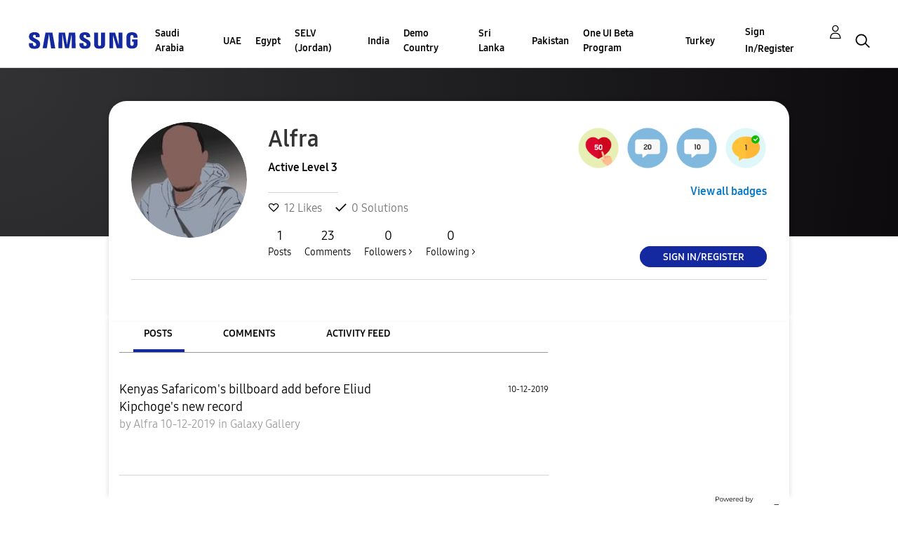

--- FILE ---
content_type: text/html; charset=UTF-8
request_url: https://r2.community.samsung.com/t5/user/viewprofilepage/user-id/3775795
body_size: 1875
content:
<!DOCTYPE html>
<html lang="en">
<head>
    <meta charset="utf-8">
    <meta name="viewport" content="width=device-width, initial-scale=1">
    <title></title>
    <style>
        body {
            font-family: "Arial";
        }
    </style>
    <script type="text/javascript">
    window.awsWafCookieDomainList = [];
    window.gokuProps = {
"key":"AQIDAHjcYu/GjX+QlghicBgQ/7bFaQZ+m5FKCMDnO+vTbNg96AH8rhIMJ+z/0ZlnwNGCUsFTAAAAfjB8BgkqhkiG9w0BBwagbzBtAgEAMGgGCSqGSIb3DQEHATAeBglghkgBZQMEAS4wEQQM0xF1depSHZO07bzbAgEQgDtkDWjfu/iA1FFovrm1DbICsUAV04yfVyp7MT61DYp7EWM6jDnLUg9RkBp27QieKrX3EpH4gWzcP8WQoA==",
          "iv":"D549VwFFdgAAAVVT",
          "context":"nWy9XZs5ULRbV+Sxgm2DVZ27tueIO4iP+rO/QbekVelDaPz4wwlmI1qHDSSaY0jAJk7RnFB/jLYG/s6r/85I7G8WC+3GcNcU0+H3jKWrFb1P8/dNkAKFl5LL4qstKCxDAr2HmZb3EnHRvvZX1AXOthksqf3Rm5KEXUqW8JT4b/XfVkPccE82Og9uvvi4Z4/KgEu4FmO8lpLDJRMXt0PGul4EpjLWU9Qkg2eHIWxFgRqca+IpBHyKVEjrSUBcuHqzGpkOL3UWDG9PWamEYP2gcB3vSsGUKx0Y2j2DxV9agVH6Huox+FeGf/VNDiqkO94+q3ujU0yodd5tCC8foPMSg2oqhuXPYLfZolNg+eAJiCIeGiQCLvPd+JDZYB1fbofP7hICd0sF05k07ClO4BMvLef4FEWlqYBRM0iS"
};
    </script>
    <script src="https://bc0439715fa6.967eb88d.us-east-2.token.awswaf.com/bc0439715fa6/e566d069acb5/9c5f3411fe12/challenge.js"></script>
</head>
<body>
    <div id="challenge-container"></div>
    <script type="text/javascript">
        AwsWafIntegration.saveReferrer();
        AwsWafIntegration.checkForceRefresh().then((forceRefresh) => {
            if (forceRefresh) {
                AwsWafIntegration.forceRefreshToken().then(() => {
                    window.location.reload(true);
                });
            } else {
                AwsWafIntegration.getToken().then(() => {
                    window.location.reload(true);
                });
            }
        });
    </script>
    <noscript>
        <h1>JavaScript is disabled</h1>
        In order to continue, we need to verify that you're not a robot.
        This requires JavaScript. Enable JavaScript and then reload the page.
    </noscript>
</body>
</html>

--- FILE ---
content_type: text/html;charset=UTF-8
request_url: https://r2.community.samsung.com/t5/user/viewprofilepage/user-id/3775795
body_size: 25551
content:
<!DOCTYPE html><html prefix="og: http://ogp.me/ns#" dir="ltr" lang="en" class="no-js">
	<head>
	
	<title>
	About Alfra - Samsung Members
</title>
	
	
	<meta http-equiv="X-UA-Compatible" content="IE=edge" />
<link rel="icon" href="https://r2.community.samsung.com/html/@B78469F9DD608EFC1D6AED752BA3C480/assets/favicon.ico" type="image/x-icon" />
<link rel="shortcut icon" href="https://r2.community.samsung.com/html/@B78469F9DD608EFC1D6AED752BA3C480/assets/favicon.ico" type="image/x-icon" />
<meta name="naver-site-verification" content="059a37aae925db2a993a1fb8a4aa5d8fca3b7542" />


	<link rel="icon" href="/t5/image/serverpage/image-id/280478iBA4675C25A91619E/image-dimensions/16x16?v=v2"/>
	
	
	<meta content="width=device-width, initial-scale=1.0, user-scalable=yes" name="viewport"/><meta content="text/html; charset=UTF-8" http-equiv="Content-Type"/><link href="https://r2.community.samsung.com/t5/user/viewprofilepage/user-id/3775795" rel="canonical"/>
	<meta content="128" property="og:image:width"/><meta content="https://r2.community.samsung.com/t5/image/serverpage/image-id/280478iBA4675C25A91619E/image-dimensions/150x150?v=v2" property="og:image"/><meta content="profile" property="og:type"/><meta content="72" property="og:image:height"/><meta content="https://r2.community.samsung.com/t5/user/viewprofilepage/user-id/3775795" property="og:url"/><meta content="Alfra" property="og:title"/><meta content="Alfra" property="profile:username"/>
	
	
	
	    
            	<link href="/skins/2039657/149f802b48a64d12e0841032385dcab4/samsunghq_skin.css" rel="stylesheet" type="text/css"/>
            
	

	
	
	
	
	<meta http-equiv="X-UA-Compatible" content="IE=edge">
<link rel="icon" href="https://r2.community.samsung.com/html/assets/faviconIII.png"/>
<link rel="apple-touch-icon" href="https://r2.community.samsung.com/html/assets/favicon-app.gif"/>
<script type="application/ld+json">
{
  "@context": "http://schema.org",
  "@type": "WebSite",
  "name" : "Samsung Community",
  "alternateName" : "Samsung Members Community",
  "url": "https://r2.community.samsung.com/",
  "potentialAction": {
    "@type": "SearchAction",
    "target": "https://r2.community.samsung.com/t5/forums/searchpage/tab/message?q={search_term_string}",
    "query-input": "required name=search_term_string"
  }
}
</script> 

<!-- DEBUG Values: nodeType= community // redirectUrl: https://contents.samsungmembers.com/share/redirect.html?dl=activity/community/popup&amp;src=webtoapp // showWebToAppBanner: false // isMobile: false // deviceBrand: robot // countryForCurrentUser: us // tlcId: vggiy29687 -->

<script type="text/javascript" src="/t5/scripts/EAA19129A1248A19BBE86A06A73AF336/lia-scripts-head-min.js"></script><script language="javascript" type="text/javascript">
<!--
window.FileAPI = { jsPath: '/html/assets/js/vendor/ng-file-upload-shim/' };
LITHIUM.PrefetchData = {"Components":{},"commonResults":{}};
LITHIUM.DEBUG = false;
LITHIUM.CommunityJsonObject = {
  "Validation" : {
    "image.description" : {
      "min" : 0,
      "max" : 1000,
      "isoneof" : [ ],
      "type" : "string"
    },
    "tkb.toc_maximum_heading_level" : {
      "min" : 1,
      "max" : 6,
      "isoneof" : [ ],
      "type" : "integer"
    },
    "tkb.toc_heading_list_style" : {
      "min" : 0,
      "max" : 50,
      "isoneof" : [
        "disc",
        "circle",
        "square",
        "none"
      ],
      "type" : "string"
    },
    "blog.toc_maximum_heading_level" : {
      "min" : 1,
      "max" : 6,
      "isoneof" : [ ],
      "type" : "integer"
    },
    "tkb.toc_heading_indent" : {
      "min" : 5,
      "max" : 50,
      "isoneof" : [ ],
      "type" : "integer"
    },
    "blog.toc_heading_indent" : {
      "min" : 5,
      "max" : 50,
      "isoneof" : [ ],
      "type" : "integer"
    },
    "blog.toc_heading_list_style" : {
      "min" : 0,
      "max" : 50,
      "isoneof" : [
        "disc",
        "circle",
        "square",
        "none"
      ],
      "type" : "string"
    }
  },
  "User" : {
    "settings" : {
      "imageupload.legal_file_extensions" : "*.jpg;*.JPG;*.jpeg;*.JPEG;*.png;*.PNG;*.gif;*.GIF;",
      "config.enable_avatar" : true,
      "integratedprofile.show_klout_score" : true,
      "layout.sort_view_by_last_post_date" : true,
      "layout.friendly_dates_enabled" : true,
      "profileplus.allow.anonymous.scorebox" : false,
      "tkb.message_sort_default" : "topicPublishDate",
      "layout.format_pattern_date" : "MM-dd-yyyy",
      "config.require_search_before_post" : "off",
      "isUserLinked" : false,
      "integratedprofile.cta_add_topics_dismissal_timestamp" : -1,
      "layout.message_body_image_max_size" : 1000,
      "profileplus.everyone" : false,
      "integratedprofile.cta_connect_wide_dismissal_timestamp" : -1,
      "blog.toc_maximum_heading_level" : "",
      "integratedprofile.hide_social_networks" : false,
      "blog.toc_heading_indent" : "",
      "contest.entries_per_page_num" : 20,
      "layout.messages_per_page_linear" : 20,
      "integratedprofile.cta_manage_topics_dismissal_timestamp" : -1,
      "profile.shared_profile_test_group" : false,
      "integratedprofile.cta_personalized_feed_dismissal_timestamp" : -1,
      "integratedprofile.curated_feed_size" : 10,
      "contest.one_kudo_per_contest" : false,
      "integratedprofile.enable_social_networks" : false,
      "integratedprofile.my_interests_dismissal_timestamp" : -1,
      "profile.language" : "en",
      "layout.friendly_dates_max_age_days" : 31,
      "layout.threading_order" : "thread_descending",
      "blog.toc_heading_list_style" : "disc",
      "useRecService" : false,
      "layout.module_welcome" : "<h2>Welcome to the Samsung<br />\r\nMembers Community<\/h2>\r\n<p>Explore your new hub for all things Samsung and beyond. Connect with Samsung experts, super-fans, and other Community members for tips on features and how to get the most out of your Samsung product.<\/p>\r\n<a class=\"samsung-members-link\" href=\"https://www.samsung.com/global/galaxy/apps/samsung-members/\" target=\"_blank\"><span>Samsung Members: <\/span>Learn more<\/a>",
      "imageupload.max_uploaded_images_per_upload" : 30,
      "imageupload.max_uploaded_images_per_user" : 15000,
      "integratedprofile.connect_mode" : "",
      "tkb.toc_maximum_heading_level" : "",
      "tkb.toc_heading_list_style" : "disc",
      "sharedprofile.show_hovercard_score" : true,
      "config.search_before_post_scope" : "community",
      "tkb.toc_heading_indent" : "",
      "p13n.cta.recommendations_feed_dismissal_timestamp" : -1,
      "imageupload.max_file_size" : 20480,
      "layout.show_batch_checkboxes" : false,
      "integratedprofile.cta_connect_slim_dismissal_timestamp" : -1
    },
    "isAnonymous" : true,
    "policies" : {
      "image-upload.process-and-remove-exif-metadata" : true
    },
    "registered" : false,
    "emailRef" : "",
    "id" : -1,
    "login" : "Anonymous"
  },
  "Server" : {
    "communityPrefix" : "/vggiy29687",
    "nodeChangeTimeStamp" : 1769078885766,
    "tapestryPrefix" : "/t5",
    "deviceMode" : "DESKTOP",
    "responsiveDeviceMode" : "DESKTOP",
    "membershipChangeTimeStamp" : "0",
    "version" : "25.3",
    "branch" : "25.3-release",
    "showTextKeys" : false
  },
  "Config" : {
    "phase" : "prod",
    "integratedprofile.cta.reprompt.delay" : 30,
    "profileplus.tracking" : {
      "profileplus.tracking.enable" : false,
      "profileplus.tracking.click.enable" : false,
      "profileplus.tracking.impression.enable" : false
    },
    "app.revision" : "2505141626-s6aebf80139-b103",
    "navigation.manager.community.structure.limit" : "1000"
  },
  "Activity" : {
    "Results" : [ ]
  },
  "NodeContainer" : {
    "viewHref" : "https://r2.community.samsung.com/t5/Top/ct-p/top",
    "description" : "",
    "id" : "top",
    "shortTitle" : "Top",
    "title" : "Top",
    "nodeType" : "category"
  },
  "Page" : {
    "skins" : [
      "samsunghq_skin",
      "samsung_base_skin",
      "theme_support",
      "theme_base",
      "responsive_peak"
    ],
    "authUrls" : {
      "loginUrl" : "/t5/custom/page/page-id/SsoLoginPage?referer=https%3A%2F%2Fr2.community.samsung.com%2Ft5%2Fuser%2Fv2%2Fviewprofilepage%2Fuser-id%2F3775795",
      "loginUrlNotRegistered" : "/t5/custom/page/page-id/SsoLoginPage?redirectreason=notregistered&referer=https%3A%2F%2Fr2.community.samsung.com%2Ft5%2Fuser%2Fv2%2Fviewprofilepage%2Fuser-id%2F3775795",
      "loginUrlNotRegisteredDestTpl" : "/t5/custom/page/page-id/SsoLoginPage?redirectreason=notregistered&referer=%7B%7BdestUrl%7D%7D"
    },
    "name" : "ViewProfilePage",
    "rtl" : false,
    "object" : {
      "viewHref" : "/t5/user/viewprofilepage/user-id/3775795",
      "id" : 3775795,
      "page" : "ViewProfilePage",
      "type" : "User",
      "login" : "Alfra"
    }
  },
  "WebTracking" : {
    "Activities" : { },
    "path" : "Community:Samsung Members Community"
  },
  "Feedback" : {
    "targeted" : { }
  },
  "Seo" : {
    "markerEscaping" : {
      "pathElement" : {
        "prefix" : "@",
        "match" : "^[0-9][0-9]$"
      },
      "enabled" : false
    }
  },
  "TopLevelNode" : {
    "viewHref" : "https://r2.community.samsung.com/",
    "description" : "",
    "id" : "vggiy29687",
    "shortTitle" : "Samsung Members Community",
    "title" : "Samsung Members",
    "nodeType" : "Community"
  },
  "Community" : {
    "viewHref" : "https://r2.community.samsung.com/",
    "integratedprofile.lang_code" : "en",
    "integratedprofile.country_code" : "US",
    "id" : "vggiy29687",
    "shortTitle" : "Samsung Members Community",
    "title" : "Samsung Members"
  },
  "CoreNode" : {
    "viewHref" : "https://r2.community.samsung.com/",
    "settings" : { },
    "description" : "",
    "id" : "vggiy29687",
    "shortTitle" : "Samsung Members Community",
    "title" : "Samsung Members",
    "nodeType" : "Community",
    "ancestors" : [ ]
  }
};
LITHIUM.Components.RENDER_URL = "/t5/util/componentrenderpage/component-id/#{component-id}?render_behavior=raw";
LITHIUM.Components.ORIGINAL_PAGE_NAME = 'user/v2/ViewProfilePage';
LITHIUM.Components.ORIGINAL_PAGE_ID = 'ViewProfilePage';
LITHIUM.Components.ORIGINAL_PAGE_CONTEXT = '[base64]';
LITHIUM.Css = {
  "BASE_DEFERRED_IMAGE" : "lia-deferred-image",
  "BASE_BUTTON" : "lia-button",
  "BASE_SPOILER_CONTAINER" : "lia-spoiler-container",
  "BASE_TABS_INACTIVE" : "lia-tabs-inactive",
  "BASE_TABS_ACTIVE" : "lia-tabs-active",
  "BASE_AJAX_REMOVE_HIGHLIGHT" : "lia-ajax-remove-highlight",
  "BASE_FEEDBACK_SCROLL_TO" : "lia-feedback-scroll-to",
  "BASE_FORM_FIELD_VALIDATING" : "lia-form-field-validating",
  "BASE_FORM_ERROR_TEXT" : "lia-form-error-text",
  "BASE_FEEDBACK_INLINE_ALERT" : "lia-panel-feedback-inline-alert",
  "BASE_BUTTON_OVERLAY" : "lia-button-overlay",
  "BASE_TABS_STANDARD" : "lia-tabs-standard",
  "BASE_AJAX_INDETERMINATE_LOADER_BAR" : "lia-ajax-indeterminate-loader-bar",
  "BASE_AJAX_SUCCESS_HIGHLIGHT" : "lia-ajax-success-highlight",
  "BASE_CONTENT" : "lia-content",
  "BASE_JS_HIDDEN" : "lia-js-hidden",
  "BASE_AJAX_LOADER_CONTENT_OVERLAY" : "lia-ajax-loader-content-overlay",
  "BASE_FORM_FIELD_SUCCESS" : "lia-form-field-success",
  "BASE_FORM_WARNING_TEXT" : "lia-form-warning-text",
  "BASE_FORM_FIELDSET_CONTENT_WRAPPER" : "lia-form-fieldset-content-wrapper",
  "BASE_AJAX_LOADER_OVERLAY_TYPE" : "lia-ajax-overlay-loader",
  "BASE_FORM_FIELD_ERROR" : "lia-form-field-error",
  "BASE_SPOILER_CONTENT" : "lia-spoiler-content",
  "BASE_FORM_SUBMITTING" : "lia-form-submitting",
  "BASE_EFFECT_HIGHLIGHT_START" : "lia-effect-highlight-start",
  "BASE_FORM_FIELD_ERROR_NO_FOCUS" : "lia-form-field-error-no-focus",
  "BASE_EFFECT_HIGHLIGHT_END" : "lia-effect-highlight-end",
  "BASE_SPOILER_LINK" : "lia-spoiler-link",
  "FACEBOOK_LOGOUT" : "lia-component-users-action-logout",
  "BASE_DISABLED" : "lia-link-disabled",
  "FACEBOOK_SWITCH_USER" : "lia-component-admin-action-switch-user",
  "BASE_FORM_FIELD_WARNING" : "lia-form-field-warning",
  "BASE_AJAX_LOADER_FEEDBACK" : "lia-ajax-loader-feedback",
  "BASE_AJAX_LOADER_OVERLAY" : "lia-ajax-loader-overlay",
  "BASE_LAZY_LOAD" : "lia-lazy-load"
};
LITHIUM.noConflict = true;
LITHIUM.useCheckOnline = false;
LITHIUM.RenderedScripts = [
  "jquery.position-toggle-1.0.js",
  "SearchForm.js",
  "jquery.ui.widget.js",
  "jquery.effects.slide.js",
  "Video.js",
  "jquery.fileupload.js",
  "jquery.hoverIntent-r6.js",
  "jquery.css-data-1.0.js",
  "UserNavigation2.js",
  "jquery.js",
  "json2.js",
  "jquery.blockui.js",
  "jquery.iframe-transport.js",
  "ResizeSensor.js",
  "Text.js",
  "Throttle.js",
  "jquery.json-2.6.0.js",
  "Events.js",
  "Forms.js",
  "ForceLithiumJQuery.js",
  "SpoilerToggle.js",
  "jquery.scrollTo.js",
  "AjaxFeedback.js",
  "OoyalaPlayer.js",
  "Cache.js",
  "ElementMethods.js",
  "jquery.ui.dialog.js",
  "ActiveCast3.js",
  "InformationBox.js",
  "PartialRenderProxy.js",
  "jquery.iframe-shim-1.0.js",
  "jquery.ui.mouse.js",
  "jquery.lithium-selector-extensions.js",
  "Placeholder.js",
  "SearchAutoCompleteToggle.js",
  "jquery.ui.resizable.js",
  "jquery.autocomplete.js",
  "UserBadges.js",
  "Namespace.js",
  "jquery.appear-1.1.1.js",
  "HelpIcon.js",
  "prism.js",
  "jquery.tools.tooltip-1.2.6.js",
  "DeferredImages.js",
  "jquery.tmpl-1.1.1.js",
  "AjaxSupport.js",
  "jquery.effects.core.js",
  "jquery.ajax-cache-response-1.0.js",
  "ElementQueries.js",
  "Globals.js",
  "LiModernizr.js",
  "Sandbox.js",
  "Link.js",
  "AutoComplete.js",
  "NoConflict.js",
  "jquery.ui.position.js",
  "jquery.clone-position-1.0.js",
  "jquery.delayToggle-1.0.js",
  "jquery.placeholder-2.0.7.js",
  "jquery.ui.core.js",
  "jquery.ui.draggable.js",
  "Components.js",
  "Auth.js",
  "Lithium.js",
  "jquery.viewport-1.0.js",
  "jquery.function-utils-1.0.js",
  "Loader.js",
  "DataHandler.js",
  "PolyfillsAll.js",
  "Tooltip.js"
];// -->
</script><script type="text/javascript" src="/t5/scripts/D60EB96AE5FF670ED274F16ABB044ABD/lia-scripts-head-min.js"></script></head>
	<body class="lia-user-status-anonymous ViewProfilePage lia-body" id="lia-body">
	
	
	<div id="E41-178-1" class="ServiceNodeInfoHeader">
</div>
	
	
	
	

	<div class="lia-page">
		<center>
			
				
					
	
	<div class="MinimumWidthContainer">
		<div class="min-width-wrapper">
			<div class="min-width">		
				
						<div class="lia-content">
                            
							
							
							
		
	<div class="lia-quilt lia-quilt-view-profile-page lia-quilt-layout-two-column-main-side lia-top-quilt lia-anonymous-viewing-other">
	<div class="lia-quilt-row lia-quilt-row-header">
		<div class="lia-quilt-column lia-quilt-column-24 lia-quilt-column-single lia-quilt-column-common-header">
			<div class="lia-quilt-column-alley lia-quilt-column-alley-single">
	
		
			<div class="lia-quilt lia-quilt-header lia-quilt-layout-samsung-header lia-component-quilt-header">
	<div class="lia-quilt-row lia-quilt-row-main-row">
		<div class="lia-quilt-column lia-quilt-column-24 lia-quilt-column-single lia-quilt-column-main-header">
			<div class="lia-quilt-column-alley lia-quilt-column-alley-single">
	
		
			
<header class="samsung-global-nav-bar">
  <div class="samsung-global-nav-bar-wrapper">
    <div class="eyebrow">
        <ul>
        </ul>
    </div>
    <div class="main">
        <div class="logo">
            <a href="/" title="Samsung Members"><img src="https://r2.community.samsung.com/html/@ADF58FCDCA28C16492988F7AC22939E0/assets/logo_samsung.svg" title="Samsung Members" /></a>
        </div>
        <div class="actions">
<nav class="samsung-global-nav-bar-menu" role="navigation">
    <span class="mobile-nav-button"></span>
    <ul>
        <li class="home-link ">
          <div>
            <a href="/" title="Community Home">
              Community Home
            </a>
            <span class="indicator"></span>
        </li>
          <li class="has-children cols-4 depth-0">
            <div>
            <a href="/t5/Saudi-Arabia/ct-p/sa" title="Saudi Arabia">Saudi Arabia</a>
            <span class="indicator has-children"></span>
            </div>
              <ul class="depth-1" data-cols="4">


                  <li class="sub-header has-children">
                    <a href="/t5/%D9%85%D9%86%D8%AA%D8%AF%D9%89-%D8%A7%D9%84%D9%86%D9%82%D8%A7%D8%B4/ct-p/sa-community" title="منتدى النقاش">منتدى النقاش</a>
                      <ul class="depth2">
                            <li><a href="/t5/%D8%A3%D8%AC%D9%87%D8%B2%D8%A9-%D8%A7%D9%84%D9%83%D9%85%D8%A8%D9%8A%D9%88%D8%AA%D8%B1-%D8%A7%D9%84%D9%84%D9%88%D8%AD%D9%8A%D8%A9/bd-p/sa-community-tab">أجهزة الكمبيوتر اللوحية</a></li>
                            <li><a href="/t5/%D8%A3%D8%AC%D9%87%D8%B2%D8%A9-%D9%82%D8%A7%D8%A8%D9%84%D8%A9-%D9%84%D9%84%D8%A7%D8%B1%D8%AA%D8%AF%D8%A7%D8%A1/bd-p/sa-community-wear">أجهزة قابلة للارتداء</a></li>
                            <li><a href="/t5/%D8%A7%D9%84%D8%AC%D9%88%D8%A7%D9%84%D8%A7%D8%AA-%D8%A7%D9%84%D8%B0%D9%83%D9%8A%D8%A9/ct-p/sa-community-sp">الجوالات الذكية</a></li>
                            <li><a href="/t5/%D8%AE%D8%AF%D9%85%D8%A9/ct-p/sa-community-svc">خدمة</a></li>
                            <li><a href="/t5/%D8%B9%D8%B1%D9%88%D8%B6/bd-p/sa-community-promo">عروض</a></li>
                            <li><a href="/t5/%D8%A5%D8%B1%D8%B4%D8%A7%D8%AF%D8%A7%D8%AA-%D8%A7%D9%84%D9%85%D8%AC%D8%AA%D9%85%D8%B9/bd-p/sa-news">إرشادات المجتمع</a></li>
                            <li><a href="/t5/%D8%A7%D8%AE%D8%B1%D9%89/bd-p/sa-community-other">اخرى</a></li>
                            <li><a href="/t5/Tips-How-to/bg-p/sa-community-tips">Tips &amp; How-to</a></li>
                      </ul>
                  </li>


                  <li class="sub-header has-children">
                    <a href="/t5/%D9%85%D8%B9%D8%B1%D8%B6-%D8%AC%D8%A7%D9%84%D8%A7%D9%83%D8%B3%D9%89/ct-p/sa-gg" title="معرض جالاكسى">معرض جالاكسى</a>
                      <ul class="depth2">
                            <li><a href="/t5/%D9%85%D8%B9%D8%B1%D8%B6-%D8%AC%D8%A7%D9%84%D8%A7%D9%83%D8%B3%D9%89/bd-p/sa-gg-general">معرض جالاكسى</a></li>
                      </ul>
                  </li>
            </ul>
          </li>
          <li class="has-children cols-4 depth-0">
            <div>
            <a href="/t5/UAE/ct-p/ae" title="UAE">UAE</a>
            <span class="indicator has-children"></span>
            </div>
              <ul class="depth-1" data-cols="4">


                  <li class="sub-header has-children">
                    <a href="/t5/Community/ct-p/ae-community" title="Community">Community</a>
                      <ul class="depth2">
                            <li><a href="/t5/Smartphones/ct-p/ae-community-sp">Smartphones</a></li>
                            <li><a href="/t5/Services/ct-p/ae-community-svc">Services</a></li>
                            <li><a href="/t5/Video-Gallery/bd-p/ae-community-vg">Video Gallery</a></li>
                            <li><a href="/t5/How-to-Videos/bd-p/ae-community-vids">How to Videos</a></li>
                            <li><a href="/t5/Community-Guidelines/bd-p/uae-news">Community Guidelines</a></li>
                            <li><a href="/t5/Promotions/bd-p/ae-community-promo">Promotions</a></li>
                            <li><a href="/t5/Unpack-Together/bd-p/UNPK">Unpack Together</a></li>
                            <li><a href="/t5/Unfold-Your-Experience/bd-p/unfold_experience">Unfold Your Experience</a></li>
                      </ul>
                  </li>


                  <li class="sub-header has-children">
                    <a href="/t5/Galaxy-Gallery/ct-p/ae-gg" title="Galaxy Gallery">Galaxy Gallery</a>
                      <ul class="depth2">
                            <li><a href="/t5/Galaxy-Gallery/bd-p/ae-gg-general">Galaxy Gallery</a></li>
                      </ul>
                  </li>
            </ul>
          </li>
          <li class="has-children cols-4 depth-0">
            <div>
            <a href="/t5/Egypt/ct-p/eg" title="Egypt">Egypt</a>
            <span class="indicator has-children"></span>
            </div>
              <ul class="depth-1" data-cols="4">


                  <li class="sub-header has-children">
                    <a href="/t5/%D9%85%D9%86%D8%AA%D8%AF%D9%89-%D8%A7%D9%84%D9%86%D9%82%D8%A7%D8%B4/ct-p/eg-community" title="منتدى النقاش">منتدى النقاش</a>
                      <ul class="depth2">
                            <li><a href="/t5/%D8%A7%D9%84%D8%AC%D9%88%D8%A7%D9%84%D8%A7%D8%AA-%D8%A7%D9%84%D8%B0%D9%83%D9%8A%D8%A9/ct-p/eg-community-sp">الجوالات الذكية</a></li>
                            <li><a href="/t5/%D8%A3%D8%AC%D9%87%D8%B2%D8%A9-%D8%A7%D9%84%D9%83%D9%85%D8%A8%D9%8A%D9%88%D8%AA%D8%B1-%D8%A7%D9%84%D9%84%D9%88%D8%AD%D9%8A%D8%A9/bd-p/eg-community-tab">أجهزة الكمبيوتر اللوحية</a></li>
                            <li><a href="/t5/%D8%A3%D8%AC%D9%87%D8%B2%D8%A9-%D9%82%D8%A7%D8%A8%D9%84%D8%A9-%D9%84%D9%84%D8%A7%D8%B1%D8%AA%D8%AF%D8%A7%D8%A1/bd-p/eg-community-wear">أجهزة قابلة للارتداء</a></li>
                            <li><a href="/t5/%D8%AE%D8%AF%D9%85%D8%A9/ct-p/eg-community-svc">خدمة</a></li>
                            <li><a href="/t5/%D8%B9%D8%B1%D9%88%D8%B6/bd-p/eg-community-promo">عروض</a></li>
                            <li><a href="/t5/%D8%A5%D8%B1%D8%B4%D8%A7%D8%AF%D8%A7%D8%AA-%D8%A7%D9%84%D9%85%D8%AC%D8%AA%D9%85%D8%B9/bd-p/eg-news">إرشادات المجتمع</a></li>
                            <li><a href="/t5/%D8%A7%D8%AE%D8%B1%D9%89/bd-p/eg-community-other">اخرى</a></li>
                            <li><a href="/t5/Tips-How-to/bg-p/eg-community-tips">Tips &amp; How-to</a></li>
                      </ul>
                  </li>


                  <li class="sub-header has-children">
                    <a href="/t5/%D9%85%D8%B9%D8%B1%D8%B6-%D8%AC%D8%A7%D9%84%D8%A7%D9%83%D8%B3%D9%89/ct-p/eg-gg" title="معرض جالاكسى">معرض جالاكسى</a>
                      <ul class="depth2">
                            <li><a href="/t5/%D9%85%D8%B9%D8%B1%D8%B6-%D8%AC%D8%A7%D9%84%D8%A7%D9%83%D8%B3%D9%89/bd-p/eg-gg-general">معرض جالاكسى</a></li>
                      </ul>
                  </li>
            </ul>
          </li>
          <li class="has-children cols-4 depth-0">
            <div>
            <a href="/t5/SELV-Jordan/ct-p/jo" title="SELV (Jordan)">SELV (Jordan)</a>
            <span class="indicator has-children"></span>
            </div>
              <ul class="depth-1" data-cols="4">


                  <li class="sub-header has-children">
                    <a href="/t5/%D9%85%D9%86%D8%AA%D8%AF%D9%89-%D8%A7%D9%84%D9%86%D9%82%D8%A7%D8%B4/ct-p/jo-community" title="منتدى النقاش">منتدى النقاش</a>
                      <ul class="depth2">
                            <li><a href="/t5/%D8%A7%D9%84%D8%AC%D9%88%D8%A7%D9%84%D8%A7%D8%AA-%D8%A7%D9%84%D8%B0%D9%83%D9%8A%D8%A9/ct-p/jo-community-sp">الجوالات الذكية</a></li>
                            <li><a href="/t5/%D8%A3%D8%AC%D9%87%D8%B2%D8%A9-%D8%A7%D9%84%D9%83%D9%85%D8%A8%D9%8A%D9%88%D8%AA%D8%B1-%D8%A7%D9%84%D9%84%D9%88%D8%AD%D9%8A%D8%A9/bd-p/jo-community-tab">أجهزة الكمبيوتر اللوحية</a></li>
                            <li><a href="/t5/%D8%A3%D8%AC%D9%87%D8%B2%D8%A9-%D9%82%D8%A7%D8%A8%D9%84%D8%A9-%D9%84%D9%84%D8%A7%D8%B1%D8%AA%D8%AF%D8%A7%D8%A1/bd-p/jo-community-wear">أجهزة قابلة للارتداء</a></li>
                            <li><a href="/t5/%D8%AE%D8%AF%D9%85%D8%A9/ct-p/jo-community-svc">خدمة</a></li>
                            <li><a href="/t5/%D8%B9%D8%B1%D9%88%D8%B6/bd-p/jo-community-promo">عروض</a></li>
                            <li><a href="/t5/%D8%A5%D8%B1%D8%B4%D8%A7%D8%AF%D8%A7%D8%AA-%D8%A7%D9%84%D9%85%D8%AC%D8%AA%D9%85%D8%B9/bd-p/jo-news">إرشادات المجتمع</a></li>
                            <li><a href="/t5/%D8%A7%D8%AE%D8%B1%D9%89/bd-p/jo-community-other">اخرى</a></li>
                            <li><a href="/t5/Tips-How-to/bg-p/jo-community-tips">Tips &amp; How-to</a></li>
                      </ul>
                  </li>


                  <li class="sub-header has-children">
                    <a href="/t5/%D9%85%D8%B9%D8%B1%D8%B6-%D8%AC%D8%A7%D9%84%D8%A7%D9%83%D8%B3%D9%89/ct-p/jo-gg" title="معرض جالاكسى">معرض جالاكسى</a>
                      <ul class="depth2">
                            <li><a href="/t5/%D9%85%D8%B9%D8%B1%D8%B6-%D8%AC%D8%A7%D9%84%D8%A7%D9%83%D8%B3%D9%89/bd-p/jo-gg-general">معرض جالاكسى</a></li>
                      </ul>
                  </li>
            </ul>
          </li>
          <li class="has-children cols-4 depth-0">
            <div>
            <a href="/t5/India/ct-p/in" title="India">India</a>
            <span class="indicator has-children"></span>
            </div>
              <ul class="depth-1" data-cols="4">


                  <li class="sub-header has-children">
                    <a href="/t5/Community/ct-p/in-community" title="Community">Community</a>
                      <ul class="depth2">
                            <li><a href="/t5/Smartphones/ct-p/in-community-sp">Smartphones</a></li>
                            <li><a href="/t5/Tablets/bd-p/in-community-tab">Tablets</a></li>
                            <li><a href="/t5/Wearables/bd-p/in-community-wear">Wearables</a></li>
                            <li><a href="/t5/Promotions/bd-p/in-community-promo">Promotions</a></li>
                            <li><a href="/t5/Community-Guidelines/bd-p/in-news">Community Guidelines</a></li>
                            <li><a href="/t5/Others/bd-p/in-community-other">Others</a></li>
                            <li><a href="/t5/CamCyclopedia/bg-p/in-community-blog">CamCyclopedia</a></li>
                            <li><a href="/t5/Tips-How-to/bg-p/in-community-blog-cs">Tips &amp; How-to</a></li>
                      </ul>
                  </li>


                  <li class="sub-header has-children">
                    <a href="/t5/Galaxy-Gallery/ct-p/in-gg" title="Galaxy Gallery">Galaxy Gallery</a>
                      <ul class="depth2">
                            <li><a href="/t5/Galaxy-Gallery/bd-p/in-gg-general">Galaxy Gallery</a></li>
                      </ul>
                  </li>
                  <li class="sub-header">
                    <a href="/t5/Tech-Talk/bd-p/Tech_Talk" title="Tech Talk">Tech Talk</a>
                  </li>


                  <li class="sub-header has-children">
                    <a href="/t5/Contest/ct-p/in-contest" title="Contest">Contest</a>
                      <ul class="depth2">
                            <li><a href="/t5/Picture-Perfect-With-Galaxy-AI/con-p/PicturePerfectWithGalaxyAI">Picture Perfect With Galaxy AI</a></li>
                            <li><a href="/t5/CaptureTheEpic/con-p/CaptureTheEpic">CaptureTheEpic</a></li>
                            <li><a href="/t5/MySMyDream/con-p/MySMyDream">MySMyDream</a></li>
                            <li><a href="/t5/Momentsthatmatter/con-p/In_contest_momentsthatmatter">Momentsthatmatter</a></li>
                            <li><a href="/t5/The-10-10-Moment/con-p/CBCCUGC">The 10/10 Moment</a></li>
                            <li><a href="/t5/AmpYourAwesome/con-p/amp_aseries">#AmpYourAwesome</a></li>
                            <li><a href="/t5/AwesomeGalaxyA-Contest/con-p/GalaxyA_Awesomeness">#AwesomeGalaxyA Contest</a></li>
                            <li><a href="/t5/MothersNight/con-p/PWG_MothersNight">#MothersNight</a></li>
                            <li><a href="/t5/Updated-Photography-withGalaxy/con-p/PWG_NightVibe_S">[Updated] Photography #withGalaxy: Night Vibe Challenge</a></li>
                            <li><a href="/t5/Hamper-of-happiness-withGalaxy/con-p/PWG_Diwali">Hamper of happiness #withGalaxy</a></li>
                            <li><a href="/t5/PWG-Autumn/con-p/PWG_Autumn">PWG _Autumn</a></li>
                            <li><a href="/t5/PWG-ARCHITECTURE/con-p/PWG_ARCHITECTURE">PWG_ARCHITECTURE</a></li>
                            <li><a href="/t5/PWG-Wildlife/con-p/PWG_Wildlife">PWG_Wildlife</a></li>
                            <li><a href="/t5/PWG-SPRING/con-p/PWG_SPRING">PWG_SPRING</a></li>
                            <li><a href="/t5/In-Contest-PWG-Pets/con-p/In_Contest_PWG_Pets">In_Contest_PWG_Pets</a></li>
                            <li><a href="/t5/Photography-withGalaxy-Wool/con-p/IN_CONTEST_WOOL">Photography#withGalaxy Wool</a></li>
                            <li><a href="/t5/Photography-withGalaxy-Prop-4/con-p/IN-CONTEST-PWG-LEAVES">Photography #withGalaxy Prop 4 Leaves</a></li>
                            <li><a href="/t5/Rewardyourself-WG3/con-p/Rewardyourself_WG3">Rewardyourself_WG3</a></li>
                            <li><a href="/t5/Rewardyourself-WG2/con-p/Rewardyourself_WG2">Rewardyourself_WG2</a></li>
                            <li><a href="/t5/Rewardyourself-WG/con-p/Rewardyourself_WG">Rewardyourself_WG</a></li>
                          <li><a href="/t5/Contest/ct-p/in-contest" title="View All" class="view-all">View All</a></li>
                      </ul>
                  </li>
                  <li class="sub-header">
                    <a href="/t5/Unpacked-2025/bd-p/in-ut-ut" title="Unpacked 2025">Unpacked 2025</a>
                  </li>
                  <li class="sub-header">
                    <a href="/t5/Galaxy-Z-Flip-Galaxy-Z-Fold/bd-p/in-un" title="Galaxy Z Flip | Galaxy Z Fold">Galaxy Z Flip | Galaxy Z Fold</a>
                  </li>


                  <li class="sub-header has-children">
                    <a href="/t5/Others/ct-p/Others" title="Others">Others</a>
                      <ul class="depth2">
                            <li><a href="/t5/City/ct-p/in-city">City</a></li>
                            <li><a href="/t5/Members-Ki-Diwali/bd-p/in-diwali">Members Ki Diwali</a></li>
                            <li><a href="/t5/Always-On/bd-p/Always-On">Always On</a></li>
                      </ul>
                  </li>


                  <li class="sub-header has-children">
                    <a href="/t5/Services/ct-p/in-community-svc" title="Services">Services</a>
                      <ul class="depth2">
                            <li><a href="/t5/Samsung-Wallet/bd-p/in-community-svc-pay">Samsung Wallet</a></li>
                            <li><a href="/t5/Bixby/bd-p/in-community-svc-bixby">Bixby</a></li>
                            <li><a href="/t5/Samsung-Health/bd-p/in-community-svc-health">Samsung Health</a></li>
                            <li><a href="/t5/Samsung-DeX/bd-p/in-community-svc-dex">Samsung DeX</a></li>
                            <li><a href="/t5/Secure-Folder/bd-p/in-community-svc-knox">Secure Folder</a></li>
                            <li><a href="/t5/Gaming-Hub/bd-p/in-community-svc-launcher">Gaming Hub</a></li>
                            <li><a href="/t5/S-Bike/bd-p/in-community-svc-sbike">S Bike</a></li>
                            <li><a href="/t5/UDS/bd-p/in-community-svc-uds">UDS</a></li>
                            <li><a href="/t5/Galaxy-Store-Apps-more/bd-p/in-community-svc-gstore">Galaxy Store (Apps &amp; more)</a></li>
                            <li><a href="/t5/My-Galaxy/bd-p/in-community-svc-mygalaxy">My Galaxy</a></li>
                            <li><a href="/t5/Samsung-Online-Store/bd-p/onlinestore">Samsung Online Store</a></li>
                            <li><a href="/t5/SmartThings/bd-p/SmartThings">SmartThings</a></li>
                      </ul>
                  </li>
            </ul>
          </li>
          <li class="has-children cols-4 depth-0">
            <div>
            <a href="/t5/Demo-Country/ct-p/zz" title="Demo Country">Demo Country</a>
            <span class="indicator has-children"></span>
            </div>
              <ul class="depth-1" data-cols="4">


                  <li class="sub-header has-children">
                    <a href="/t5/Community/ct-p/zz-community" title="Community">Community</a>
                      <ul class="depth2">
                            <li><a href="/t5/Smartphones/ct-p/zz-community-sp">Smartphones</a></li>
                            <li><a href="/t5/Services/ct-p/zz-community-svc">Services</a></li>
                            <li><a href="/t5/testcategory/ct-p/zz-testcategory">testcategory</a></li>
                            <li><a href="/t5/Easy-Solution/ct-p/Easy_solution">Easy Solution</a></li>
                            <li><a href="/t5/%EA%B0%A4%EB%9F%AD%EC%8B%9C-%EA%B2%8C%EC%9E%84/ct-p/zz-community-game">갤럭시 게임</a></li>
                            <li><a href="/t5/%EC%9B%A8%EC%96%B4%EB%9F%AC%EB%B8%94-%ED%83%9C%EB%B8%94%EB%A6%BF/bd-p/zz-community-wear">웨어러블&amp;태블릿</a></li>
                            <li><a href="/t5/Dongbin/bd-p/zz-community-rdb">Dongbin</a></li>
                            <li><a href="/t5/SmartThings/bd-p/zz-community-st">SmartThings</a></li>
                            <li><a href="/t5/%EC%82%BC%EC%84%B1%EC%98%A8%EB%9D%BC%EC%9D%B8%EC%8A%A4%ED%86%A0%EC%96%B4/bd-p/zz-community-tab">삼성온라인스토어</a></li>
                            <li><a href="/t5/%EC%9D%B4%EB%B2%A4%ED%8A%B8/bd-p/zz-community-promo">이벤트</a></li>
                            <li><a href="/t5/Blog-Board/bg-p/zz-community-testblog">Blog Board</a></li>
                            <li><a href="/t5/Label-test/bd-p/zz-Community-LabelRequired">Label test</a></li>
                            <li><a href="/t5/CamCyclopedia/bg-p/zz-community-CamCyclopedia">CamCyclopedia</a></li>
                            <li><a href="/t5/TV/bg-p/zz-community-television">TV</a></li>
                            <li><a href="/t5/%EA%B0%80%EC%A0%84/bg-p/zz-community-ce">가전</a></li>
                            <li><a href="/t5/Millie/bd-p/zz-community-millie">Millie</a></li>
                            <li><a href="/t5/%EC%86%90%EC%89%AC%EC%9A%B4-%ED%95%B4%EA%B2%B0-%EB%B0%A9%EB%B2%95-Test/bg-p/easy_test">손쉬운 해결 방법(Test)</a></li>
                            <li><a href="/t5/Clubs/ct-p/zz-community-clubs">Clubs</a></li>
                            <li><a href="/t5/Consejos-y-tutoriales/bg-p/zz-community-tips">Consejos y tutoriales</a></li>
                            <li><a href="/t5/Tips-How-to-Test/bg-p/zz-community-tipsandhowto">Tips &amp; How-to(Test)</a></li>
                          <li><a href="/t5/Community/ct-p/zz-community" title="View All" class="view-all">View All</a></li>
                      </ul>
                  </li>


                  <li class="sub-header has-children">
                    <a href="/t5/Galaxy-Gallery/ct-p/zz-gg" title="Galaxy Gallery">Galaxy Gallery</a>
                      <ul class="depth2">
                            <li><a href="/t5/Photo-Gallery/bd-p/zz-gg-general">Photo Gallery</a></li>
                            <li><a href="/t5/PENUP/bd-p/zz-gg-penup">PENUP</a></li>
                            <li><a href="/t5/PENUP2/bd-p/zz-gg-penupnew">PENUP2</a></li>
                            <li><a href="/t5/withGallery/bg-p/zz-gg-galleryBlog">withGallery</a></li>
                      </ul>
                  </li>


                  <li class="sub-header has-children">
                    <a href="/t5/Life/ct-p/zz-life" title="Life+">Life+</a>
                      <ul class="depth2">
                            <li><a href="/t5/Travel/bd-p/zz-life-travel">Travel</a></li>
                            <li><a href="/t5/Game/bd-p/zz-life-game">Game</a></li>
                            <li><a href="/t5/Tech-Review/bd-p/zz-life-tech">Tech &amp; Review</a></li>
                      </ul>
                  </li>


                  <li class="sub-header has-children">
                    <a href="/t5/Test-Category/ct-p/zz-testcate" title="Test Category">Test Category</a>
                      <ul class="depth2">
                            <li><a href="/t5/Test-Board/bd-p/zz-testcate-board">Test Board</a></li>
                            <li><a href="/t5/test-board2/bd-p/zz-test-board2">test board2</a></li>
                            <li><a href="/t5/Blog/bg-p/zz-testcate-blog">Blog</a></li>
                            <li><a href="/t5/Blog2/bg-p/zz-testcate-blogt">Blog2</a></li>
                            <li><a href="/t5/Blog3/bg-p/zz-testcate-blogth">Blog3</a></li>
                            <li><a href="/t5/TestBlog4/bg-p/zz-test-blog4">TestBlog4</a></li>
                            <li><a href="/t5/%EA%B0%A4%EB%9F%AC%EB%A6%AC-%EC%BB%AC%EB%A0%89%EC%85%98/bg-p/zz-community-gcollection">갤러리 컬렉션</a></li>
                      </ul>
                  </li>


                  <li class="sub-header has-children">
                    <a href="/t5/Contest/ct-p/zz-contest" title="Contest">Contest</a>
                      <ul class="depth2">
                            <li><a href="/t5/%ED%95%A0%EB%A1%9C%EC%9C%88-%EC%82%AC%EC%A7%84%EC%A0%84-%EC%BD%98%ED%85%8C%EC%8A%A4%ED%8A%B8/con-p/zz-contest-halloween">할로윈 사진전 콘테스트</a></li>
                            <li><a href="/t5/ONE-UI-8-0-%EC%BD%98%ED%85%8C%EC%8A%A4%ED%8A%B8-%ED%85%8C%EC%8A%A4%ED%8A%B8-review/con-p/zz-contest-oneui">ONE UI 8.0 콘테스트 - 테스트(review)</a></li>
                            <li><a href="/t5/%EC%82%BC%EC%84%B1%EB%A9%A4%EB%B2%84%EC%8A%A4-%EA%B0%80%EC%9D%84-%EC%9D%8C%EC%8B%9D-%EC%9D%B4%EC%95%BC%EA%B8%B0-story/con-p/zz-contest-foodcontesttest">삼성멤버스 가을 음식 이야기(story)</a></li>
                            <li><a href="/t5/ExploreGalaxyS25-Review/con-p/zz-contest-exploreGalaxyS25">#ExploreGalaxyS25 Review Competition</a></li>
                            <li><a href="/t5/%EC%8A%A4%EC%8B%B1-%EB%A1%9C%EA%B3%A0%EB%A5%BC-%EC%B0%BE%EC%95%84%EB%9D%BC/con-p/zz-contest-smartthings-230223">스싱 로고를 찾아라!</a></li>
                            <li><a href="/t5/%EC%96%B8%ED%8F%B4%EB%93%9C%EC%B1%8C%EB%A6%B0%EC%A7%80/con-p/zz-contest-unfoldchallenge">#언폴드챌린지</a></li>
                            <li><a href="/t5/%EC%84%A4%EB%A7%9E%EC%9D%B4-%EC%BD%98%ED%85%8C%EC%8A%A4%ED%8A%B8/con-p/zz-contest-krteam2022Jan">설맞이                                                                                     콘테스트</a></li>
                            <li><a href="/t5/Contest-PM-Test/con-p/zz-contest-pmtest1">Contest PM Test</a></li>
                            <li><a href="/t5/%EC%82%BC%EC%84%B1-%EB%A9%A4%EB%B2%84%EC%8A%A4%EC%99%80-%ED%95%A8%EA%BB%98%ED%95%98%EB%8A%94-%EC%9D%91%EC%9B%90-%EC%B1%8C%EB%A6%B0%EC%A7%80/con-p/zz-mediatypetest">삼성 멤버스와 함께하는 응원 챌린지              !</a></li>
                            <li><a href="/t5/Test-contest-Julie/con-p/TestContest3">Test contest_Julie</a></li>
                            <li><a href="/t5/Jan-2021-Image-contest/con-p/zz-contest-jan2021">Jan 2021 (Image contest)</a></li>
                            <li><a href="/t5/July-2020/con-p/zz-july-2020">July 2020</a></li>
                            <li><a href="/t5/February-Contest/con-p/zz-contest-February">February Contest</a></li>
                            <li><a href="/t5/Best-Summer-Photo/con-p/zz-contest-01">Best Summer Photo</a></li>
                            <li><a href="/t5/Status-Test/con-p/zz-contest-status">Status Test</a></li>
                            <li><a href="/t5/pre-active-contest/con-p/zz-contest-05">pre-active contest</a></li>
                            <li><a href="/t5/Who-s-the-Best/con-p/zz-contest-02">Who&#39;s the Best?</a></li>
                            <li><a href="/t5/My-Best-Photo-in-2019/con-p/contest-demo-nov">My Best Photo in 2019</a></li>
                            <li><a href="/t5/My-Lovely-Dog/con-p/zz-contest-mydog">My Lovely Dog</a></li>
                            <li><a href="/t5/Old-Contest/con-p/zz-contest-03">Old Contest</a></li>
                          <li><a href="/t5/Contest/ct-p/zz-contest" title="View All" class="view-all">View All</a></li>
                      </ul>
                  </li>
                  <li class="sub-header">
                    <a href="/t5/TechTalk/bd-p/zz-community-techtalk" title="TechTalk">TechTalk</a>
                  </li>


                  <li class="sub-header has-children">
                    <a href="/t5/City/ct-p/zz-city" title="City">City</a>
                      <ul class="depth2">
                            <li><a href="/t5/Delhi/bd-p/zz-city-del">Delhi</a></li>
                            <li><a href="/t5/Bengaluru/bd-p/zz-city-beng">Bengaluru</a></li>
                      </ul>
                  </li>


                  <li class="sub-header has-children">
                    <a href="/t5/Korea-Test/ct-p/zz-community-test" title="Korea_Test">Korea_Test</a>
                      <ul class="depth2">
                            <li><a href="/t5/Korea-Test/bg-p/zz-community-test-blog">Korea_Test</a></li>
                      </ul>
                  </li>


                  <li class="sub-header has-children">
                    <a href="/t5/%EA%B0%A4%EB%9F%AD%EC%8B%9C-%EA%B0%A4%EB%9F%AC%EB%A6%AC-test/ct-p/zz-gg-test" title="갤럭시 갤러리_test">갤럭시 갤러리_test</a>
                      <ul class="depth2">
                            <li><a href="/t5/%EC%9A%B0%EC%88%98%EC%9E%91/bg-p/zz-gg-test-award">우수작</a></li>
                            <li><a href="/t5/%EA%B0%A4%EB%9F%AC%EB%A6%AC/bd-p/zz-gg-test-general">갤러리</a></li>
                            <li><a href="/t5/PENUP-%EA%B0%A4%EB%9F%AC%EB%A6%AC/bd-p/zz-gg-test-penup">PENUP 갤러리</a></li>
                      </ul>
                  </li>
            </ul>
          </li>
          <li class="has-children cols-4 depth-0">
            <div>
            <a href="/t5/Sri-Lanka/ct-p/lk" title="Sri Lanka">Sri Lanka</a>
            <span class="indicator has-children"></span>
            </div>
              <ul class="depth-1" data-cols="4">


                  <li class="sub-header has-children">
                    <a href="/t5/Community/ct-p/lk-community" title="Community">Community</a>
                      <ul class="depth2">
                            <li><a href="/t5/Smartphones/ct-p/lk-community-sp">Smartphones</a></li>
                            <li><a href="/t5/Services/ct-p/lk-community-svc">Services</a></li>
                            <li><a href="/t5/Games-Esports/bd-p/lk-community-es">Games &amp; Esports</a></li>
                            <li><a href="/t5/Tablets/bd-p/lk-community-tab">Tablets</a></li>
                            <li><a href="/t5/Wearables/bd-p/lk-community-wear">Wearables</a></li>
                            <li><a href="/t5/Promotions/bd-p/lk-community-promo">Promotions</a></li>
                            <li><a href="/t5/Community-Guidelines/bd-p/lk-community-news">Community Guidelines</a></li>
                            <li><a href="/t5/Others/bd-p/lk-community-other">Others</a></li>
                            <li><a href="/t5/Consumer-Electronics/ct-p/lk-community-ce">Consumer Electronics</a></li>
                            <li><a href="/t5/Unpacked-Together/bd-p/lk-community-unpackedtogether-ut">Unpacked Together</a></li>
                            <li><a href="/t5/Tips-How-to/bg-p/lk-community-tips">Tips &amp; How-to</a></li>
                      </ul>
                  </li>


                  <li class="sub-header has-children">
                    <a href="/t5/Galaxy-Gallery/ct-p/lk-gg" title="Galaxy Gallery">Galaxy Gallery</a>
                      <ul class="depth2">
                            <li><a href="/t5/Galaxy-Gallery/bd-p/lk-gg-general">Galaxy Gallery</a></li>
                      </ul>
                  </li>


                  <li class="sub-header has-children">
                    <a href="/t5/Contest/ct-p/lk-contest" title="Contest">Contest</a>
                      <ul class="depth2">
                            <li><a href="/t5/Show-your-Magic-with-Galaxy-AI/con-p/LK-contest-AImagic250424">Show your Magic with Galaxy AI</a></li>
                            <li><a href="/t5/Avurudu-withGalaxy/con-p/LK-AvuruduwithGalaxy">Avurudu#withGalaxy</a></li>
                            <li><a href="/t5/Spirit-of-Christmas-withGalaxy/con-p/lk-contest-spiritofchristmas">Spirit of Christmas #withGalaxy</a></li>
                            <li><a href="/t5/Break-the-Rules-2022/con-p/lk-contest-BreakTheRules">Break the Rules 2022</a></li>
                            <li><a href="/t5/Father-s-Day-withGalaxy/con-p/lk-FathersDaywithGalaxy">Father&#39;s Day #withGalaxy</a></li>
                            <li><a href="/t5/Multi-Device-Experience-Idea/con-p/lk-contest-MultiDeviceExperience">Multi-Device Experience Idea Contest</a></li>
                            <li><a href="/t5/Night-Vibe-Challenge/con-p/lk-contest-NightVibe">Night Vibe Challenge</a></li>
                      </ul>
                  </li>
                  <li class="sub-header">
                    <a href="/t5/Tech-Expert/bd-p/lk-TechExpert" title="Tech Expert">Tech Expert</a>
                  </li>
                  <li class="sub-header">
                    <a href="/t5/S24-Eureka/ct-p/24" title="S24 Eureka">S24 Eureka</a>
                  </li>
                  <li class="sub-header">
                    <a href="/t5/Valentines-Promo/ct-p/1234" title="Valentines Promo">Valentines Promo</a>
                  </li>
            </ul>
          </li>
          <li class="has-children cols-4 depth-0">
            <div>
            <a href="/t5/Pakistan/ct-p/pk" title="Pakistan">Pakistan</a>
            <span class="indicator has-children"></span>
            </div>
              <ul class="depth-1" data-cols="4">


                  <li class="sub-header has-children">
                    <a href="/t5/Community/ct-p/pk-community" title="Community">Community</a>
                      <ul class="depth2">
                            <li><a href="/t5/Smartphones/ct-p/pk-community-sp">Smartphones</a></li>
                            <li><a href="/t5/Services/ct-p/pk-community-svc">Services</a></li>
                            <li><a href="/t5/Tablets/bd-p/pk-community-tab">Tablets</a></li>
                            <li><a href="/t5/Wearables/bd-p/pk-community-wear">Wearables</a></li>
                            <li><a href="/t5/Promotions/bd-p/pk-community-promo">Promotions</a></li>
                            <li><a href="/t5/Community-Guidelines/bd-p/pk-community-news">Community Guidelines</a></li>
                            <li><a href="/t5/Others/bd-p/pk-community-other">Others</a></li>
                            <li><a href="/t5/Tips-How-to/bg-p/pk-community-tips">Tips &amp; How-to</a></li>
                      </ul>
                  </li>


                  <li class="sub-header has-children">
                    <a href="/t5/Galaxy-Gallery/ct-p/pk-gg" title="Galaxy Gallery">Galaxy Gallery</a>
                      <ul class="depth2">
                            <li><a href="/t5/Galaxy-Gallery/bd-p/pk-gg-general">Galaxy Gallery</a></li>
                      </ul>
                  </li>
            </ul>
          </li>
          <li class="has-children cols-4 depth-0">
            <div>
            <a href="/t5/One-UI-Beta-Program/ct-p/in-bp" title="One UI Beta Program">One UI Beta Program</a>
            <span class="indicator has-children"></span>
            </div>
              <ul class="depth-1" data-cols="4">


                  <li class="sub-header has-children">
                    <a href="/t5/S24-S24-S24-Ultra/ct-p/in-bp-stwentyfour" title="S24 / S24+ / S24 Ultra">S24 / S24+ / S24 Ultra</a>
                      <ul class="depth2">
                            <li><a href="/t5/Tips/bd-p/in-bp-stwentyfour-tip">Tips</a></li>
                            <li><a href="/t5/Discussions/bd-p/in-bp-stwentyfour-dis">Discussions</a></li>
                            <li><a href="/t5/Suggestions/bd-p/in-bp-stwentyfour-sug">Suggestions</a></li>
                            <li><a href="/t5/Questions/bd-p/in-bp-stwentyfour-que">Questions</a></li>
                      </ul>
                  </li>


                  <li class="sub-header has-children">
                    <a href="/t5/Z-Flip6/ct-p/in-bp-zfilpsix" title="Z Flip6">Z Flip6</a>
                      <ul class="depth2">
                            <li><a href="/t5/Tips/bd-p/in-bp-zfilpsix-tip">Tips</a></li>
                            <li><a href="/t5/Discussions/bd-p/in-bp-zfilpsix-dis">Discussions</a></li>
                            <li><a href="/t5/Suggestions/bd-p/in-bp-zfilpsix-sug">Suggestions</a></li>
                            <li><a href="/t5/Questions/bd-p/in-bp-zfilpsix-que">Questions</a></li>
                      </ul>
                  </li>


                  <li class="sub-header has-children">
                    <a href="/t5/Z-Fold6/ct-p/in-bp-zfoldsix" title="Z Fold6">Z Fold6</a>
                      <ul class="depth2">
                            <li><a href="/t5/Tips/bd-p/in-bp-zfoldsix-tip">Tips</a></li>
                            <li><a href="/t5/Discussions/bd-p/in-bp-zfoldsix-dis">Discussions</a></li>
                            <li><a href="/t5/Suggestions/bd-p/in-bp-zfoldsix-sug">Suggestions</a></li>
                            <li><a href="/t5/Questions/bd-p/in-bp-zfoldsix-que">Questions</a></li>
                      </ul>
                  </li>


                  <li class="sub-header has-children">
                    <a href="/t5/Galaxy-A55-5G/ct-p/in-bp-afiftyfive" title="Galaxy A55 5G">Galaxy A55 5G</a>
                      <ul class="depth2">
                            <li><a href="/t5/Tips/bd-p/in-bp-afiftyfive-tip">Tips</a></li>
                            <li><a href="/t5/Discussions/bd-p/in-bp-afiftyfive-dis">Discussions</a></li>
                            <li><a href="/t5/Suggestions/bd-p/in-bp-afiftyfive-sug">Suggestions</a></li>
                            <li><a href="/t5/Questions/bd-p/in-bp-afiftyfive-que">Questions</a></li>
                      </ul>
                  </li>


                  <li class="sub-header has-children">
                    <a href="/t5/S23-S23-S23-Ultra/ct-p/in-bp-stwentythree" title="S23 / S23+ / S23 Ultra">S23 / S23+ / S23 Ultra</a>
                      <ul class="depth2">
                            <li><a href="/t5/Tips/bd-p/in-bp-stwentythree-tip">Tips</a></li>
                            <li><a href="/t5/Discussions/bd-p/in-bp-stwentythree-dis">Discussions</a></li>
                            <li><a href="/t5/Suggestions/bd-p/in-bp-stwentythree-sug">Suggestions</a></li>
                            <li><a href="/t5/Questions/bd-p/in-bp-stwentythree-que">Questions</a></li>
                      </ul>
                  </li>


                  <li class="sub-header has-children">
                    <a href="/t5/S25-S25-S25-Ultra/ct-p/in-bp-stwentyfive" title="S25 / S25+ / S25 Ultra">S25 / S25+ / S25 Ultra</a>
                      <ul class="depth2">
                            <li><a href="/t5/Tips/bd-p/in-bp-stwentyfive-tip">Tips</a></li>
                            <li><a href="/t5/Discussions/bd-p/in-bp-stwentyfive-dis">Discussions</a></li>
                            <li><a href="/t5/Suggestions/bd-p/in-bp-stwentyfive-sug">Suggestions</a></li>
                            <li><a href="/t5/Questions/bd-p/in-bp-stwentyfive-que">Questions</a></li>
                      </ul>
                  </li>


                  <li class="sub-header has-children">
                    <a href="/t5/Galaxy-A35-5G/ct-p/in-bp-athirtyfive" title="Galaxy A35 5G">Galaxy A35 5G</a>
                      <ul class="depth2">
                            <li><a href="/t5/Tips/bd-p/in-bp-athirtyfive-tip">Tips</a></li>
                            <li><a href="/t5/Discussions/bd-p/in-bp-athirtyfive-dis">Discussions</a></li>
                            <li><a href="/t5/Suggestions/bd-p/in-bp-athirtyfive-sug">Suggestions</a></li>
                            <li><a href="/t5/Questions/bd-p/in-bp-athirtyfive-que">Questions</a></li>
                      </ul>
                  </li>


                  <li class="sub-header has-children">
                    <a href="/t5/Galaxy-A54-5G/ct-p/in-bp-afiftyfour" title="Galaxy A54 5G">Galaxy A54 5G</a>
                      <ul class="depth2">
                            <li><a href="/t5/Tips/bd-p/in-bp-afiftyfour-tip">Tips</a></li>
                            <li><a href="/t5/Discussions/bd-p/in-bp-afiftyfour-dis">Discussions</a></li>
                            <li><a href="/t5/Suggestions/bd-p/in-bp-afiftyfour-sug">Suggestions</a></li>
                            <li><a href="/t5/Questions/bd-p/in-bp-afiftyfour-que">Questions</a></li>
                      </ul>
                  </li>
            </ul>
          </li>
          <li class="has-children cols-4 depth-0">
            <div>
            <a href="/t5/Turkey/ct-p/tr" title="Turkey">Turkey</a>
            <span class="indicator has-children"></span>
            </div>
              <ul class="depth-1" data-cols="4">


                  <li class="sub-header has-children">
                    <a href="/t5/Forum/ct-p/tr-community" title="Forum">Forum</a>
                      <ul class="depth2">
                            <li><a href="/t5/Ak%C4%B1ll%C4%B1-Telefonlar/ct-p/tr-community-sp">Akıllı Telefonlar</a></li>
                            <li><a href="/t5/Uygulamalar-ve-Hizmetler/ct-p/tr-community-svc">Uygulamalar ve Hizmetler</a></li>
                            <li><a href="/t5/Tabletler/bd-p/tr-community-tab">Tabletler</a></li>
                            <li><a href="/t5/Giyilebilir-Cihazlar/bd-p/tr-community-wear">Giyilebilir Cihazlar</a></li>
                            <li><a href="/t5/TV/bd-p/tr-community-tv">TV</a></li>
                            <li><a href="/t5/Audio-Video/bd-p/tr-community-av">Audio &amp; Video</a></li>
                            <li><a href="/t5/Ak%C4%B1ll%C4%B1-Ev/bd-p/tr-community-iot">Akıllı Ev</a></li>
                            <li><a href="/t5/Beyaz-E%C5%9Fya-Klima/bd-p/tr-community-ha">Beyaz Eşya &amp; Klima</a></li>
                            <li><a href="/t5/IT-Haf%C4%B1za/bd-p/tr-community-it">IT &amp; Hafıza</a></li>
                            <li><a href="/t5/Promosyon/bd-p/tr-community-promo">Promosyon</a></li>
                            <li><a href="/t5/Online-Al%C4%B1%C5%9Fveri%C5%9F/bd-p/tr-community-onlinestore">Online Alışveriş</a></li>
                            <li><a href="/t5/Forum-Kurallar%C4%B1/bd-p/tr-community-news">Forum Kuralları</a></li>
                            <li><a href="/t5/Di%C4%9Fer/bd-p/tr-community-other">Diğer</a></li>
                            <li><a href="/t5/Tips-How-to/bg-p/tr-community-tips">Tips &amp; How-to</a></li>
                      </ul>
                  </li>


                  <li class="sub-header has-children">
                    <a href="/t5/Galaxy-Gallery/ct-p/tr-gg" title="Galaxy Gallery">Galaxy Gallery</a>
                      <ul class="depth2">
                            <li><a href="/t5/Galaxy-Gallery/bd-p/tr-gg-general">Galaxy Gallery</a></li>
                      </ul>
                  </li>
            </ul>
          </li>
    </ul>
  </nav>            <div class="links">
                <ul>
                </ul>
            </div>
              <div class="search-inline"><div id="lia-searchformV32_a66971b5cf8900" class="SearchForm lia-search-form-wrapper lia-mode-default lia-component-common-widget-search-form">
	

	
		<div class="lia-inline-ajax-feedback">
			<div class="AjaxFeedback" id="ajaxfeedback_a66971b5cf8900"></div>
			
	

	

		</div>

	

	
		<div id="searchautocompletetoggle_a66971b5cf8900">	
	
		

	
		<div class="lia-inline-ajax-feedback">
			<div class="AjaxFeedback" id="ajaxfeedback_a66971b5cf8900_0"></div>
			
	

	

		</div>

	

	
			
            <form enctype="multipart/form-data" class="lia-form lia-form-inline SearchForm" action="https://r2.community.samsung.com/t5/user/v2/viewprofilepage.searchformv32.form.form" method="post" id="form_a66971b5cf8900" name="form_a66971b5cf8900"><div class="t-invisible"><input value="user-id/3775795" name="t:ac" type="hidden"></input><input value="search/contributions/page" name="t:cp" type="hidden"></input><input value="[base64]" name="lia-form-context" type="hidden"></input><input value="ViewProfilePage:user-id/3775795:searchformv32.form:" name="liaFormContentKey" type="hidden"></input><input value="5DI9GWMef1Esyz275vuiiOExwpQ=:H4sIAAAAAAAAALVSTU7CQBR+krAixkj0BrptjcpCMSbERGKCSmxcm+kwlGrbqTOvFDYexRMYL8HCnXfwAG5dubDtFKxgYgu4mrzvm3w/M+/pHcphHQ4kI4L2dMo9FLYZoM09qbeJxQ4V0+XC7e/tamqyBPEChwgbh1JAjQtLIz6hPaYh8ZlEMaxplAvm2KZmEsm0hhmBhOKpzZzOlsEw8LevR5W3zZfPEqy0oJIYc+eCuAyh2rolfaI7xLN0I8rjWfWBj7CuzJvf5osmbxRN3hacMimNwHRtKSOr0XNnv/vx+FoCGPjhMRzljhNLYHrEt9kA5T08ACCsKvREoYuqxqLl8BLO84q4UcMITcG49y/QOGs1pYyESl5p6V6qwRW086rinVmoxMZsiZud/zBUTc6gmVc4kExkJafmcYG1GM9+wfIsCkf2OP54hal5EjnG54z8h0XhjfcF7wQUs5Kz0GTjU2rOjc/llTT4Au07pDOcBQAA" name="t:formdata" type="hidden"></input></div>
	
	

	

	

	
		<div class="lia-inline-ajax-feedback">
			<div class="AjaxFeedback" id="feedback_a66971b5cf8900"></div>
			
	

	

		</div>

	

	

	

	


	
	<input value="R0xMxEdKbhkNJFltDC77jB1ZJ5ujV4XV6ZiGICcbS10." name="lia-action-token" type="hidden"></input>
	
	<input value="form_a66971b5cf8900" id="form_UIDform_a66971b5cf8900" name="form_UID" type="hidden"></input>
	<input value="" id="form_instance_keyform_a66971b5cf8900" name="form_instance_key" type="hidden"></input>
	
                

                
                    
                        <span class="lia-search-granularity-wrapper">
                            <select title="Search Granularity" class="lia-search-form-granularity search-granularity" aria-label="Search Granularity" id="searchGranularity_a66971b5cf8900" name="searchGranularity"><option title="All community" value="vggiy29687|community">All community</option><option title="Knowledge base" value="tkb|tkb">Knowledge base</option><option title="Alfra" selected="selected" value="3775795|authorMessages">Alfra</option><option title="Users" value="user|user">Users</option></select>
                        </span>
                    
                

                <span class="lia-search-input-wrapper">
                    <span class="lia-search-input-field">
                        <span class="lia-button-wrapper lia-button-wrapper-secondary lia-button-wrapper-searchForm-action"><input value="searchForm" name="submitContextX" type="hidden"></input><input class="lia-button lia-button-secondary lia-button-searchForm-action" value="Search" id="submitContext_a66971b5cf8900" name="submitContext" type="submit"></input></span>

                        <input placeholder="Search all content" aria-label="Search" title="Search" class="lia-form-type-text lia-autocomplete-input search-input lia-search-input-message" value="" id="messageSearchField_a66971b5cf8900_0" name="messageSearchField" type="text"></input>
                        <input placeholder="Search all content" aria-label="Search" title="Search" class="lia-form-type-text lia-autocomplete-input search-input lia-search-input-tkb-article lia-js-hidden" value="" id="messageSearchField_a66971b5cf8900_1" name="messageSearchField_0" type="text"></input>
                        

	
		<input placeholder="Enter a keyword to search within the users" ng-non-bindable="" title="Enter a user name or rank" class="lia-form-type-text UserSearchField lia-search-input-user search-input lia-js-hidden lia-autocomplete-input" aria-label="Enter a user name or rank" value="" id="userSearchField_a66971b5cf8900" name="userSearchField" type="text"></input>
	

	


                        <input placeholder="Enter a keyword to search within the private messages" title="Enter a search word" class="lia-form-type-text NoteSearchField lia-search-input-note search-input lia-js-hidden lia-autocomplete-input" aria-label="Enter a search word" value="" id="noteSearchField_a66971b5cf8900_0" name="noteSearchField" type="text"></input>
						<input title="Enter a search word" class="lia-form-type-text ProductSearchField lia-search-input-product search-input lia-js-hidden lia-autocomplete-input" aria-label="Enter a search word" value="" id="productSearchField_a66971b5cf8900" name="productSearchField" type="text"></input>
                        <input class="lia-as-search-action-id" name="as-search-action-id" type="hidden"></input>
                    </span>
                </span>
                

                <span class="lia-cancel-search">cancel</span>

                
            
</form>
		
			<div class="search-autocomplete-toggle-link lia-js-hidden">
				<span>
					<a class="lia-link-navigation auto-complete-toggle-on lia-link-ticket-post-action lia-component-search-action-enable-auto-complete" data-lia-action-token="tjbnc22KP6Amw6Ip2qD4ksfwL8Nax9eTVWQLHa_tEL4." rel="nofollow" id="enableAutoComplete_a66971b5cf8900" href="https://r2.community.samsung.com/t5/user/v2/viewprofilepage.enableautocomplete:enableautocomplete?t:ac=user-id/3775795&amp;t:cp=action/contributions/searchactions">Turn on suggestions</a>					
					<span class="HelpIcon">
	<a class="lia-link-navigation help-icon lia-tooltip-trigger" role="button" aria-label="Help Icon" id="link_a66971b5cf8900" href="#"><span class="lia-img-icon-help lia-fa-icon lia-fa-help lia-fa" alt="Auto-suggest helps you quickly narrow down your search results by suggesting possible matches as you type." aria-label="Help Icon" role="img" id="display_a66971b5cf8900"></span></a><div role="alertdialog" class="lia-content lia-tooltip-pos-bottom-left lia-panel-tooltip-wrapper" id="link_a66971b5cf8900_0-tooltip-element"><div class="lia-tooltip-arrow"></div><div class="lia-panel-tooltip"><div class="content">Auto-suggest helps you quickly narrow down your search results by suggesting possible matches as you type.</div></div></div>
</span>
				</span>
			</div>
		

	

	

	
	
	
</div>
		
	<div class="spell-check-showing-result">
		Showing results for <span class="lia-link-navigation show-results-for-link lia-link-disabled" aria-disabled="true" id="showingResult_a66971b5cf8900"></span>
		

	</div>
	<div>
		
		<span class="spell-check-search-instead">
			Search instead for <a class="lia-link-navigation search-instead-for-link" rel="nofollow" id="searchInstead_a66971b5cf8900" href="#"></a>
		</span>

	</div>
	<div class="spell-check-do-you-mean lia-component-search-widget-spellcheck">
		Did you mean: <a class="lia-link-navigation do-you-mean-link" rel="nofollow" id="doYouMean_a66971b5cf8900" href="#"></a>
	</div>

	

	

	


	
</div></div>
        </div>
        <div class="header-user">
<a class="lia-link-navigation login-link lia-authentication-link lia-component-users-action-login" rel="nofollow" id="loginPageV2_a66971b6e06163" href="/t5/custom/page/page-id/SsoLoginPage?referer=https%3A%2F%2Fr2.community.samsung.com%2Ft5%2Fuser%2Fviewprofilepage%2Fuser-id%2F3775795">Sign In/Register</a>          <ul role="list" id="list_a66971b6ea6811" class="lia-list-standard-inline UserNavigation lia-component-common-widget-user-navigation-modern">
	
			
	
		
			
		
			
		
			
		
			<li role="listitem"><a class="lia-link-navigation registration-link lia-component-users-action-registration" rel="nofollow" id="registrationPageV2_a66971b6ea6811" href="/t5/custom/page/page-id/SsoLoginPage?referer=https%3A%2F%2Fr2.community.samsung.com%2Ft5%2Fuser%2Fviewprofilepage%2Fuser-id%2F3775795">Register</a></li>
		
			<li aria-hidden="true"><span class="separator lia-component-common-widget-user-nav-separator-character">·</span></li>
		
			
		
			
		
			<li role="listitem"><a class="lia-link-navigation login-link lia-authentication-link lia-component-users-action-login" rel="nofollow" id="loginPageV2_a66971b6ea6811" href="/t5/custom/page/page-id/SsoLoginPage?referer=https%3A%2F%2Fr2.community.samsung.com%2Ft5%2Fuser%2Fviewprofilepage%2Fuser-id%2F3775795">Sign In/Register</a></li>
		
			
		
			<li aria-hidden="true"><span class="separator lia-component-common-widget-user-nav-separator-character">·</span></li>
		
			
		
			
		
			<li role="listitem"><a class="lia-link-navigation faq-link lia-component-help-action-faq" id="faqPage_a66971b6ea6811" href="/t5/help/faqpage">Help</a></li>
		
			
		
			
		
	
	

		
</ul></div>
          <div class="header-search">
            <img src="/html/assets/Icon_Search_24px.svg" alt="search icon">
          </div>
        </div>
    </div>
</header>


		
	
	
</div>
		</div>
	</div><div class="lia-quilt-row lia-quilt-row-hero">
		<div class="lia-quilt-column lia-quilt-column-24 lia-quilt-column-single lia-quilt-column-hero">
			<div class="lia-quilt-column-alley lia-quilt-column-alley-single">
	
		
			<div class="lia-quilt lia-quilt-view-profile-hero lia-quilt-layout-custom-profile-hero lia-component-quilt-view-profile-hero">
	<div class="lia-quilt-row lia-quilt-row-profile-hero">
		<div class="lia-quilt-column lia-quilt-column-03 lia-quilt-column-left lia-quilt-column-profile-hero-left-content">
			<div class="lia-quilt-column-alley lia-quilt-column-alley-left">
	
		<div class="lia-profile-avatar-info">
			
		
			
            <div class="lia-profile-hero-avatar-wrapper lia-component-user-avatar-hero">
                <div class="UserAvatar lia-user-avatar lia-component-common-widget-user-avatar">
	
			
				<span class="UserAvatar lia-link-navigation lia-link-disabled" aria-disabled="true" target="_self" id="link_1"><img class="lia-user-avatar-profile" title="Alfra" alt="Alfra" id="display" src="/t5/image/serverpage/image-id/280478iBA4675C25A91619E/image-dimensions/150x150/constrain-image/false?v=v2"/>
					
				</span>
				
			
		
</div>
            </div>
		
		
	
		</div>
	
	

	
		
			
		
	
	
</div>
		</div><div class="lia-quilt-column lia-quilt-column-11 lia-quilt-column-inner lia-quilt-column-profile-hero-main-content">
			<div class="lia-quilt-column-alley lia-quilt-column-alley-inner">
	
		
			<div class="lia-user-name lia-component-users-widget-profile-user-name">
        
	

	
			<span class="UserName lia-user-name lia-user-rank-Active-Level-3">
				
		
		
			<span class="lia-link-navigation lia-page-link lia-link-disabled lia-user-name-link" style="" target="_self" aria-disabled="true" itemprop="url" id="link"><span class="">Alfra</span></span>
		
		
		
		
		
		
		
		
	
			</span>
		

    </div>
		
			
			<div class="lia-user-rank lia-component-user-rank">
				Active Level 3
			</div>
		
		
			    <div class="custom-profile-statistics">
        <section>
            <h2>User Statistics</h2>
            <ul>
                <li class="custom-profile-statistics-likes"><b>12</b> Likes</li>
                <li class="custom-profile-statistics-solutions"><b>0</b> Solutions</li>
            </ul>
            <ul>
                <li class="custom-profile-statistics-posts"><b>1</b> Posts</li>
                <li class="custom-profile-statistics-posts"><b>23</b> Comments</li>
                <li class="custom-profile-statistics-followers"><a href="/t5/custom/page/page-id/followers/user-id/3775795"><b>0</b> Followers &gt;</a></li>
                <li class="custom-profile-statistics-following"><a href="/t5/custom/page/page-id/following/user-id/3775795"><b>0</b> Following &gt;</a></li>
            </ul>
        </section>
    </div>

		
	
	
</div>
		</div><div class="lia-quilt-column lia-quilt-column-10 lia-quilt-column-right lia-quilt-column-profile-hero-right-content">
			<div class="lia-quilt-column-alley lia-quilt-column-alley-right">
	
		
			<div class="lia-user-badge-list lia-component-badges-widget-user-badges-list" id="userBadgesListV11">
	<div class="lia-quilt-row lia-quilt-row-standard lia-badge-list">
	
		
            
	<div class="lia-user-badge-display">
		<span class="lia-link-navigation lia-link-disabled" aria-disabled="true" id="link_0"><img title="Supporter 50" alt="Supporter 50" tabindex="0" id="display_0" src="https://stg-r2.community.samsung.com/html/@D145DD84EF426CFE0A6349DA68A447FE/badge_icons/SM_Badge%20Renewal_Community%20Activity_Europe_given_tier1_50.png?version=preview"/></span>
		<div class="lia-user-badge-attributes">
			
			
			
		</div>
	</div>

	
	
	
	

		
            
	<div class="lia-user-badge-display">
		<span class="lia-link-navigation lia-link-disabled" aria-disabled="true" id="link_2"><img title="Mingler 20" alt="Mingler 20" tabindex="0" id="display_1" src="https://stg-r2.community.samsung.com/html/@EC494076F015174DE081DFFA94F553C0/badge_icons/SM_Badge%20Renewal_Community%20Activity_Europe_Comments_tier1_20.png?version=preview"/></span>
		<div class="lia-user-badge-attributes">
			
			
			
		</div>
	</div>

	
	
	
	

		
            
	<div class="lia-user-badge-display">
		<span class="lia-link-navigation lia-link-disabled" aria-disabled="true" id="link_3"><img title="Mingler 10" alt="Mingler 10" tabindex="0" id="display_2" src="https://stg-r2.community.samsung.com/html/@0B09FD21AD4926A171CA51644262CD9A/badge_icons/SM_Badge%20Renewal_Community%20Activity_Europe_Comments_tier1_10.png?version=preview"/></span>
		<div class="lia-user-badge-attributes">
			
			
			
		</div>
	</div>

	
	
	
	

		
            
	<div class="lia-user-badge-display">
		<span class="lia-link-navigation lia-link-disabled" aria-disabled="true" id="link_4"><img title="Helper 1" alt="Helper 1" tabindex="0" id="display_3" src="https://stg-r2.community.samsung.com/html/@7395571E42FAF2B5744F09C7DA6A638A/badge_icons/Members_Badge%20Update_Solution%20Accepted_tier1_1.png?version=preview"/></span>
		<div class="lia-user-badge-attributes">
			
			
			
		</div>
	</div>

	
	
	
	

		
	
</div>
	<div class="lia-view-all"><a class="lia-link-navigation" id="link_5" href="/t5/badges/userbadgespage/user-id/3775795/page/1">View all badges</a></div>
</div>
		
	
	

	
		<div class="actions">
			
		
			<div class="profile-login">
<a class="lia-link-navigation login-link lia-authentication-link lia-component-users-action-login" rel="nofollow" id="loginPageV2_a66971bed412d6" href="/t5/custom/page/page-id/SsoLoginPage?referer=https%3A%2F%2Fr2.community.samsung.com%2Ft5%2Fuser%2Fviewprofilepage%2Fuser-id%2F3775795">Sign In/Register</a></div>

		
			
		
			
		    
		
		
	
		</div>
	
	
</div>
		</div>
	</div>
</div>
		
	
	
</div>
		</div>
	</div><div class="lia-quilt-row lia-quilt-row-breadcrumb">
		<div class="lia-quilt-column lia-quilt-column-24 lia-quilt-column-single lia-quilt-column-breadcrumb">
			<div class="lia-quilt-column-alley lia-quilt-column-alley-single lia-mark-empty">
	
		
			
    

		
	
	
</div>
		</div>
	</div><div class="lia-quilt-row lia-quilt-row-feedback">
		<div class="lia-quilt-column lia-quilt-column-24 lia-quilt-column-single lia-quilt-column-feedback">
			<div class="lia-quilt-column-alley lia-quilt-column-alley-single lia-mark-empty">
	
		
			
	

	

		
	
	
</div>
		</div>
	</div>
</div>
		
	
	
</div>
		</div>
	</div><div class="lia-quilt-row lia-quilt-row-main">
		<div class="lia-quilt-column lia-quilt-column-16 lia-quilt-column-left lia-quilt-column-main-content">
			<div class="lia-quilt-column-alley lia-quilt-column-alley-left">
	
		
			<div class="custom-profile-activity">
    <section>
        <h2>User Activity</h2>
        <ul class="lia-tabs-standard custom-tabs" role="tablist">
            <li class="lia-tabs lia-tabs-active" id="custom-profile-activity-posts-label">
                <span>
                    <a href="#custom-profile-activity-posts" aria-selected="true" class="lia-link-navigation tab-link" role="tab" tabindex="0">Posts</a>
                </span>
            </li>
            <li class="lia-tabs lia-tabs-inactive" id="custom-profile-activity-comments-label">
                <span>
                    <a href="#custom-profile-activity-comments" aria-selected="false" class="lia-link-navigation tab-link" role="tab" tabindex="0">Comments</a>
                </span>
            </li>
                        <li class="lia-tabs lia-tabs-inactive" id="custom-profile-activity-feed-label">
                <span>
                    <a href="#custom-profile-activity-feed" aria-selected="false" class="lia-link-navigation tab-link" role="tab" tabindex="0">Activity Feed</a>
                </span>
            </li>
        </ul>
        <section class="custom-tab-content" id="custom-profile-activity-posts" aria-labelledby="custom-profile-activity-posts-label">
            <div class="lia-user-messages custom-profile-activity-posts">
    <div class="lia-message-view-wrapper">
        <div class="MessageView lia-message-view-user-message lia-message-view-display  ">
            <div class="lia-quilt lia-quilt-layout-list-item">
                <div class="lia-quilt-row lia-quilt-row-top">
                    <div class="lia-quilt-column lia-quilt-column-18 lia-quilt-column-left lia-quilt-column-left-content">
                        <div class="lia-quilt-column-alley lia-quilt-column-alley-left">
                            <div class="lia-message-subject-wrapper lia-component-subject">
                                <div class="MessageSubject">
                                    <div class="MessageSubjectIcons">
                                        <h2 class="message-subject">
                                            <span class="lia-message-unread">
                                                <a class="page-link lia-link-navigation lia-custom-event" href="/t5/Galaxy-Gallery/Kenyas-Safaricom-s-billboard-add-before-Eliud-Kipchoge-s-new/td-p/2512715">
                                                     Kenyas Safaricom's billboard add before Eliud Kipchoge's new record
                                                </a>
                                            </span>
                                        </h2>
                                    </div>
                                </div>
                            </div>
                            <div class="lia-info-area">
    <footer>
        by 
        <strong>
            <a href="/t5/user/viewprofilepage/user-id/3775795" rel="author" title="View profile">
                Alfra
            </a>
        </strong> 
        <time>
                10-12-2019
        </time>
            in
            <strong>
                <a href="/t5/Galaxy-Gallery/bd-p/ae-gg-general">
                    Galaxy Gallery
                </a> 
            </strong>
    </footer>
                            </div>
                        </div>
                    </div>
                    <div class="lia-quilt-column lia-quilt-column-06 lia-quilt-column-right lia-quilt-column-right-content">
                        <div class="lia-quilt-column-alley lia-quilt-column-alley-right">
                            <div aria-label="Posted on" class="lia-message-post-date lia-component-post-date">
                                <span class="DateTime">
                                    <span title="10-13-2019 07:24 AM 10-13-2019 07:24 AM" class="local-friendly-date">
                                        10-12-2019
                                    </span>
                                </span>
                            </div>
                        </div>
                    </div>
                </div>
                <div class="lia-quilt-row lia-quilt-row-contents">
                    <div class="lia-quilt-column lia-quilt-column-24 lia-quilt-column-single lia-quilt-column-full-content">
                          <div class="lia-quilt-column-alley lia-quilt-column-alley-single">
                              <div class="lia-message-body-wrapper lia-component-body">
                                 <div class="lia-message-body-content">
                                       
                                  </div>
                              </div>
                          </div>
                    </div>
                </div>
            </div>
        </div>
    </div>
            </div>
        </section>
        <section class="custom-tab-content" id="custom-profile-activity-comments" aria-labelledby="custom-profile-activity-comments-label" style="display: none;">
            <div class="lia-user-messages custom-profile-activity-comments">
    <div class="lia-message-view-wrapper">
        <div class="MessageView lia-message-view-user-message lia-message-view-display  ">
            <div class="lia-quilt lia-quilt-layout-list-item">
                <div class="lia-quilt-row lia-quilt-row-top">
                    <div class="lia-quilt-column lia-quilt-column-18 lia-quilt-column-left lia-quilt-column-left-content">
                        <div class="lia-quilt-column-alley lia-quilt-column-alley-left">
                            <div class="lia-message-subject-wrapper lia-component-subject">
                                <div class="MessageSubject">
                                    <div class="MessageSubjectIcons">
                                        <h2 class="message-subject">
                                            <span class="lia-message-unread">
                                                <a class="page-link lia-link-navigation lia-custom-event" href="/t5/Galaxy-A/A70-Android-10/m-p/4520521#M11233">
                                                     Re: Re: A70 Android 10
                                                </a>
                                            </span>
                                        </h2>
                                    </div>
                                </div>
                            </div>
                            <div class="lia-info-area">
    <footer>
        by 
        <strong>
            <a href="/t5/user/viewprofilepage/user-id/3775795" rel="author" title="View profile">
                Alfra
            </a>
        </strong> 
        <time>
                06-03-2020
        </time>
            in
            <strong>
                <a href="/t5/Galaxy-A/bd-p/ae-community-sp-ga">
                    Galaxy A
                </a> 
            </strong>
    </footer>
                            </div>
                        </div>
                    </div>
                    <div class="lia-quilt-column lia-quilt-column-06 lia-quilt-column-right lia-quilt-column-right-content">
                        <div class="lia-quilt-column-alley lia-quilt-column-alley-right">
                            <div aria-label="Posted on" class="lia-message-post-date lia-component-post-date">
                                <span class="DateTime">
                                    <span title="06-04-2020 07:14 AM 06-04-2020 07:14 AM" class="local-friendly-date">
                                        06-03-2020
                                    </span>
                                </span>
                            </div>
                        </div>
                    </div>
                </div>
                <div class="lia-quilt-row lia-quilt-row-contents">
                    <div class="lia-quilt-column lia-quilt-column-24 lia-quilt-column-single lia-quilt-column-full-content">
                          <div class="lia-quilt-column-alley lia-quilt-column-alley-single">
                              <div class="lia-message-body-wrapper lia-component-body">
                                 <div class="lia-message-body-content">
                                       Update coming this month unless you have a phone for different region
                                  </div>
                              </div>
                          </div>
                    </div>
                </div>
            </div>
        </div>
    </div>
    <div class="lia-message-view-wrapper">
        <div class="MessageView lia-message-view-user-message lia-message-view-display  ">
            <div class="lia-quilt lia-quilt-layout-list-item">
                <div class="lia-quilt-row lia-quilt-row-top">
                    <div class="lia-quilt-column lia-quilt-column-18 lia-quilt-column-left lia-quilt-column-left-content">
                        <div class="lia-quilt-column-alley lia-quilt-column-alley-left">
                            <div class="lia-message-subject-wrapper lia-component-subject">
                                <div class="MessageSubject">
                                    <div class="MessageSubjectIcons">
                                        <h2 class="message-subject">
                                            <span class="lia-message-unread">
                                                <a class="page-link lia-link-navigation lia-custom-event" href="/t5/Galaxy-A/NFC-payments/m-p/4424425#M11111">
                                                     Re: #NFC payments
                                                </a>
                                            </span>
                                        </h2>
                                    </div>
                                </div>
                            </div>
                            <div class="lia-info-area">
    <footer>
        by 
        <strong>
            <a href="/t5/user/viewprofilepage/user-id/3775795" rel="author" title="View profile">
                Alfra
            </a>
        </strong> 
        <time>
                05-25-2020
        </time>
            in
            <strong>
                <a href="/t5/Galaxy-A/bd-p/ae-community-sp-ga">
                    Galaxy A
                </a> 
            </strong>
    </footer>
                            </div>
                        </div>
                    </div>
                    <div class="lia-quilt-column lia-quilt-column-06 lia-quilt-column-right lia-quilt-column-right-content">
                        <div class="lia-quilt-column-alley lia-quilt-column-alley-right">
                            <div aria-label="Posted on" class="lia-message-post-date lia-component-post-date">
                                <span class="DateTime">
                                    <span title="05-25-2020 05:52 PM 05-25-2020 05:52 PM" class="local-friendly-date">
                                        05-25-2020
                                    </span>
                                </span>
                            </div>
                        </div>
                    </div>
                </div>
                <div class="lia-quilt-row lia-quilt-row-contents">
                    <div class="lia-quilt-column lia-quilt-column-24 lia-quilt-column-single lia-quilt-column-full-content">
                          <div class="lia-quilt-column-alley lia-quilt-column-alley-single">
                              <div class="lia-message-body-wrapper lia-component-body">
                                 <div class="lia-message-body-content">
                                       If your model is SM-A505F it doesn't have NFC, If it's SM-A505FN it does have and I don't think it's available for UAE models.
                                  </div>
                              </div>
                          </div>
                    </div>
                </div>
            </div>
        </div>
    </div>
    <div class="lia-message-view-wrapper">
        <div class="MessageView lia-message-view-user-message lia-message-view-display  ">
            <div class="lia-quilt lia-quilt-layout-list-item">
                <div class="lia-quilt-row lia-quilt-row-top">
                    <div class="lia-quilt-column lia-quilt-column-18 lia-quilt-column-left lia-quilt-column-left-content">
                        <div class="lia-quilt-column-alley lia-quilt-column-alley-left">
                            <div class="lia-message-subject-wrapper lia-component-subject">
                                <div class="MessageSubject">
                                    <div class="MessageSubjectIcons">
                                        <h2 class="message-subject">
                                            <span class="lia-message-unread">
                                                <a class="page-link lia-link-navigation lia-custom-event" href="/t5/Galaxy-A/hello-Samsung-why-I-don-t-get-my-missed-calls-notifications/m-p/4406880#M11098">
                                                     Re: hello Samsung! why I don't get my missed calls notifications.
                                                </a>
                                            </span>
                                        </h2>
                                    </div>
                                </div>
                            </div>
                            <div class="lia-info-area">
    <footer>
        by 
        <strong>
            <a href="/t5/user/viewprofilepage/user-id/3775795" rel="author" title="View profile">
                Alfra
            </a>
        </strong> 
        <time>
                05-23-2020
        </time>
            in
            <strong>
                <a href="/t5/Galaxy-A/bd-p/ae-community-sp-ga">
                    Galaxy A
                </a> 
            </strong>
    </footer>
                            </div>
                        </div>
                    </div>
                    <div class="lia-quilt-column lia-quilt-column-06 lia-quilt-column-right lia-quilt-column-right-content">
                        <div class="lia-quilt-column-alley lia-quilt-column-alley-right">
                            <div aria-label="Posted on" class="lia-message-post-date lia-component-post-date">
                                <span class="DateTime">
                                    <span title="05-23-2020 10:22 PM 05-23-2020 10:22 PM" class="local-friendly-date">
                                        05-23-2020
                                    </span>
                                </span>
                            </div>
                        </div>
                    </div>
                </div>
                <div class="lia-quilt-row lia-quilt-row-contents">
                    <div class="lia-quilt-column lia-quilt-column-24 lia-quilt-column-single lia-quilt-column-full-content">
                          <div class="lia-quilt-column-alley lia-quilt-column-alley-single">
                              <div class="lia-message-body-wrapper lia-component-body">
                                 <div class="lia-message-body-content">
                                       long press phone icon, select app info then notifications &gt; missed calls&gt; on/off
                                  </div>
                              </div>
                          </div>
                    </div>
                </div>
            </div>
        </div>
    </div>
    <div class="lia-message-view-wrapper">
        <div class="MessageView lia-message-view-user-message lia-message-view-display  ">
            <div class="lia-quilt lia-quilt-layout-list-item">
                <div class="lia-quilt-row lia-quilt-row-top">
                    <div class="lia-quilt-column lia-quilt-column-18 lia-quilt-column-left lia-quilt-column-left-content">
                        <div class="lia-quilt-column-alley lia-quilt-column-alley-left">
                            <div class="lia-message-subject-wrapper lia-component-subject">
                                <div class="MessageSubject">
                                    <div class="MessageSubjectIcons">
                                        <h2 class="message-subject">
                                            <span class="lia-message-unread">
                                                <a class="page-link lia-link-navigation lia-custom-event" href="/t5/Galaxy-Gallery/a6-plus/m-p/4404982#M30379">
                                                     Re: Re: a6 plus
                                                </a>
                                            </span>
                                        </h2>
                                    </div>
                                </div>
                            </div>
                            <div class="lia-info-area">
    <footer>
        by 
        <strong>
            <a href="/t5/user/viewprofilepage/user-id/3775795" rel="author" title="View profile">
                Alfra
            </a>
        </strong> 
        <time>
                05-23-2020
        </time>
            in
            <strong>
                <a href="/t5/Galaxy-Gallery/bd-p/ae-gg-general">
                    Galaxy Gallery
                </a> 
            </strong>
    </footer>
                            </div>
                        </div>
                    </div>
                    <div class="lia-quilt-column lia-quilt-column-06 lia-quilt-column-right lia-quilt-column-right-content">
                        <div class="lia-quilt-column-alley lia-quilt-column-alley-right">
                            <div aria-label="Posted on" class="lia-message-post-date lia-component-post-date">
                                <span class="DateTime">
                                    <span title="05-23-2020 06:21 PM 05-23-2020 06:21 PM" class="local-friendly-date">
                                        05-23-2020
                                    </span>
                                </span>
                            </div>
                        </div>
                    </div>
                </div>
                <div class="lia-quilt-row lia-quilt-row-contents">
                    <div class="lia-quilt-column lia-quilt-column-24 lia-quilt-column-single lia-quilt-column-full-content">
                          <div class="lia-quilt-column-alley lia-quilt-column-alley-single">
                              <div class="lia-message-body-wrapper lia-component-body">
                                 <div class="lia-message-body-content">
                                       ok,  guess I'll have to wait longer.
                                  </div>
                              </div>
                          </div>
                    </div>
                </div>
            </div>
        </div>
    </div>
    <div class="lia-message-view-wrapper">
        <div class="MessageView lia-message-view-user-message lia-message-view-display  ">
            <div class="lia-quilt lia-quilt-layout-list-item">
                <div class="lia-quilt-row lia-quilt-row-top">
                    <div class="lia-quilt-column lia-quilt-column-18 lia-quilt-column-left lia-quilt-column-left-content">
                        <div class="lia-quilt-column-alley lia-quilt-column-alley-left">
                            <div class="lia-message-subject-wrapper lia-component-subject">
                                <div class="MessageSubject">
                                    <div class="MessageSubjectIcons">
                                        <h2 class="message-subject">
                                            <span class="lia-message-unread">
                                                <a class="page-link lia-link-navigation lia-custom-event" href="/t5/Galaxy-A/volte-for-samsung/m-p/4404975#M11092">
                                                     Re: volte for samsung
                                                </a>
                                            </span>
                                        </h2>
                                    </div>
                                </div>
                            </div>
                            <div class="lia-info-area">
    <footer>
        by 
        <strong>
            <a href="/t5/user/viewprofilepage/user-id/3775795" rel="author" title="View profile">
                Alfra
            </a>
        </strong> 
        <time>
                05-23-2020
        </time>
            in
            <strong>
                <a href="/t5/Galaxy-A/bd-p/ae-community-sp-ga">
                    Galaxy A
                </a> 
            </strong>
            &bull; 
            <a href="/t5/Galaxy-A/volte-for-samsung/m-p/4404994#M11093" title="View post">
                latest reply
            </a> 
            by 
            <strong>
                <a href="/t5/user/viewprofilepage/user-id/406959" rel="author" title="View profile">
                    SateeshUpadhyay
                </a>
            </strong>
            <time>
                    10-04-2020
            </time>
    </footer>
                            </div>
                        </div>
                    </div>
                    <div class="lia-quilt-column lia-quilt-column-06 lia-quilt-column-right lia-quilt-column-right-content">
                        <div class="lia-quilt-column-alley lia-quilt-column-alley-right">
                            <div aria-label="Posted on" class="lia-message-post-date lia-component-post-date">
                                <span class="DateTime">
                                    <span title="05-23-2020 06:20 PM 05-23-2020 06:20 PM" class="local-friendly-date">
                                        05-23-2020
                                    </span>
                                </span>
                            </div>
                        </div>
                    </div>
                </div>
                <div class="lia-quilt-row lia-quilt-row-contents">
                    <div class="lia-quilt-column lia-quilt-column-24 lia-quilt-column-single lia-quilt-column-full-content">
                          <div class="lia-quilt-column-alley lia-quilt-column-alley-single">
                              <div class="lia-message-body-wrapper lia-component-body">
                                 <div class="lia-message-body-content">
                                       I think the firmware unfortunately for Samsung A5 2017 was never updated with a firmware to support Volte for Jio by then. Newer devices from 2018 however works fine.
                                  </div>
                              </div>
                          </div>
                    </div>
                </div>
            </div>
        </div>
    </div>
            </div>
                <div class="lia-view-all">
                    <a href="javascript:;" type="comments" max="23" target=".custom-profile-activity-comments" offset="5" limit="5" class="load-more-button lia-link-navigation">View more</a>
                </div>
        </section>
        <section class="custom-tab-content" id="custom-profile-activity-feed" aria-labelledby="custom-profile-activity-feed-label" style="display: none;">
            <div class="lia-user-messages custom-profile-activity-feed">
                    <div class="lia-panel lia-panel-standard ActivityFeedTaplet Chrome lia-component-forums-widget-activity-feed"><div class="lia-decoration-border"><div class="lia-decoration-border-top"><div> </div></div><div class="lia-decoration-border-content"><div><div class="lia-panel-heading-bar-wrapper"><div class="lia-panel-heading-bar"><span aria-level="3" role="heading" class="lia-panel-heading-bar-title">Activity Feed</span></div></div><div class="lia-panel-content-wrapper"><div class="lia-panel-content"><div id="activityFeedTaplet_a66971cf2dbeb9">
	<ul role="list" id="list_a66971cf2dbeb9" class="lia-list-standard">
	
		<li class="lia-activity-feed lia-activity-feed-kudo-given">
			Liked <a class="lia-link-navigation lia-component-common-widget-link" id="link_a66971d631a74f" href="/t5/Galaxy-Gallery/Anabia-in-action/m-p/4993600#M37857">Anabia in action</a> for AdnanDubai. <span class="DateTime lia-component-common-widget-date">
    

	
		
		
		<span class="local-date">‎07-25-2020</span>
	
		
		<span class="local-time">11:58 AM</span>
	
	

	
	
	
	
	
	
	
	
	
	
	
	
</span>
		</li><li class="lia-activity-feed lia-activity-feed-kudo-given">
			Liked <a class="lia-link-navigation lia-component-common-widget-link" id="link_a66971d678524f" href="/t5/Galaxy-Gallery/Weekend/m-p/4993688#M37864">Weekend</a> for FAlShari. <span class="DateTime lia-component-common-widget-date">
    

	
		
		
		<span class="local-date">‎07-25-2020</span>
	
		
		<span class="local-time">11:57 AM</span>
	
	

	
	
	
	
	
	
	
	
	
	
	
	
</span>
		</li><li class="lia-activity-feed lia-activity-feed-kudo-given">
			Liked <a class="lia-link-navigation lia-component-common-widget-link" id="link_a66971d6a74257" href="/t5/Galaxy-Gallery/unreadable-title/m-p/4993721#M37865">.</a> for FAlShari. <span class="DateTime lia-component-common-widget-date">
    

	
		
		
		<span class="local-date">‎07-25-2020</span>
	
		
		<span class="local-time">11:57 AM</span>
	
	

	
	
	
	
	
	
	
	
	
	
	
	
</span>
		</li><li class="lia-activity-feed lia-activity-feed-kudo-given">
			Liked <a class="lia-link-navigation lia-component-common-widget-link" id="link_a66971d6bc7fd7" href="/t5/Galaxy-Gallery/unreadable-title/m-p/4993726#M37866">.</a> for FAlShari. <span class="DateTime lia-component-common-widget-date">
    

	
		
		
		<span class="local-date">‎07-25-2020</span>
	
		
		<span class="local-time">11:57 AM</span>
	
	

	
	
	
	
	
	
	
	
	
	
	
	
</span>
		</li><li class="lia-activity-feed lia-activity-feed-kudo-given">
			Liked <a class="lia-link-navigation lia-component-common-widget-link" id="link_a66971d6d09160" href="/t5/Galaxy-Gallery/unreadable-title/m-p/4993750#M37868">...</a> for FAlShari. <span class="DateTime lia-component-common-widget-date">
    

	
		
		
		<span class="local-date">‎07-25-2020</span>
	
		
		<span class="local-time">11:57 AM</span>
	
	

	
	
	
	
	
	
	
	
	
	
	
	
</span>
		</li><li class="lia-activity-feed lia-activity-feed-kudo-given">
			Liked <a class="lia-link-navigation lia-component-common-widget-link" id="link_a66971d6e0e534" href="/t5/Galaxy-Gallery/unreadable-title/m-p/4993793#M37869">...</a> for FAlShari. <span class="DateTime lia-component-common-widget-date">
    

	
		
		
		<span class="local-date">‎07-25-2020</span>
	
		
		<span class="local-time">11:57 AM</span>
	
	

	
	
	
	
	
	
	
	
	
	
	
	
</span>
		</li><li class="lia-activity-feed lia-activity-feed-kudo-received">
			Got a Like for <a class="lia-link-navigation lia-component-common-widget-link" id="link_a66971d6f612b0" href="/t5/Galaxy-Gallery/Kenyas-Safaricom-s-billboard-add-before-Eliud-Kipchoge-s-new/m-p/2512715#M13081">Kenyas Safaricom's billboard add before Eliud Kipchoge's new record</a>. <span class="DateTime lia-component-common-widget-date">
    

	
		
		
		<span class="local-date">‎07-25-2020</span>
	
		
		<span class="local-time">11:48 AM</span>
	
	

	
	
	
	
	
	
	
	
	
	
	
	
</span>
		</li><li class="lia-activity-feed lia-activity-feed-kudo-given">
			Liked <a class="lia-link-navigation lia-component-common-widget-link" id="link_a66971d7022a15" href="/t5/Galaxy-Gallery/unreadable-title/m-p/4993957#M37877">......</a> for FAlShari. <span class="DateTime lia-component-common-widget-date">
    

	
		
		
		<span class="local-date">‎07-25-2020</span>
	
		
		<span class="local-time">11:47 AM</span>
	
	

	
	
	
	
	
	
	
	
	
	
	
	
</span>
		</li><li class="lia-activity-feed lia-activity-feed-kudo-given">
			Liked <a class="lia-link-navigation lia-component-common-widget-link" id="link_a66971d715a6c9" href="/t5/Galaxy-Gallery/my-coffee/m-p/4995606#M37900">my coffee</a> for RabieM. <span class="DateTime lia-component-common-widget-date">
    

	
		
		
		<span class="local-date">‎07-25-2020</span>
	
		
		<span class="local-time">11:46 AM</span>
	
	

	
	
	
	
	
	
	
	
	
	
	
	
</span>
		</li><li class="lia-activity-feed lia-activity-feed-kudo-given">
			Liked <a class="lia-link-navigation lia-component-common-widget-link" id="link_a66971d729beba" href="/t5/Galaxy-Gallery/unreadable-title/m-p/4995862#M37902">🌙</a> for Hakeems. <span class="DateTime lia-component-common-widget-date">
    

	
		
		
		<span class="local-date">‎07-25-2020</span>
	
		
		<span class="local-time">11:46 AM</span>
	
	

	
	
	
	
	
	
	
	
	
	
	
	
</span>
		</li><li class="lia-activity-feed lia-activity-feed-kudo-given">
			Liked <a class="lia-link-navigation lia-component-common-widget-link" id="link_a66971d7606e76" href="/t5/Galaxy-Gallery/sunset/m-p/4995898#M37904">sunset</a> for Hayati05. <span class="DateTime lia-component-common-widget-date">
    

	
		
		
		<span class="local-date">‎07-25-2020</span>
	
		
		<span class="local-time">11:46 AM</span>
	
	

	
	
	
	
	
	
	
	
	
	
	
	
</span>
		</li><li class="lia-activity-feed lia-activity-feed-kudo-given">
			Liked <a class="lia-link-navigation lia-component-common-widget-link" id="link_a66971d78d2026" href="/t5/Galaxy-Gallery/Note-10-Lite-s-Camera-Wide-angle-and-night-shot/m-p/4995951#M37905">Note 10 Lite's Camera ( Wide angle and night shot)</a> for aramis. <span class="DateTime lia-component-common-widget-date">
    

	
		
		
		<span class="local-date">‎07-25-2020</span>
	
		
		<span class="local-time">11:46 AM</span>
	
	

	
	
	
	
	
	
	
	
	
	
	
	
</span>
		</li><li class="lia-activity-feed lia-activity-feed-kudo-given">
			Liked <a class="lia-link-navigation lia-component-common-widget-link" id="link_a66971d7bd1db7" href="/t5/Galaxy-Gallery/This-night-is-the-cold-as-the-kingdom-I-can-see-you-fade-away/m-p/4768432#M34903">This night is the cold as the kingdom.I can see you fade away 😔</a> for konohami. <span class="DateTime lia-component-common-widget-date">
    

	
		
		
		<span class="local-date">‎07-01-2020</span>
	
		
		<span class="local-time">07:39 AM</span>
	
	

	
	
	
	
	
	
	
	
	
	
	
	
</span>
		</li><li class="lia-activity-feed lia-activity-feed-kudo-given">
			Liked <a class="lia-link-navigation lia-component-common-widget-link" id="link_a66971d7f56a9e" href="/t5/Video-Gallery/peace-for-all/m-p/4513569#M451">peace for all!</a> for Kingofpeace. <span class="DateTime lia-component-common-widget-date">
    

	
		
		
		<span class="local-date">‎06-03-2020</span>
	
		
		<span class="local-time">10:15 PM</span>
	
	

	
	
	
	
	
	
	
	
	
	
	
	
</span>
		</li><li class="lia-activity-feed lia-activity-feed-message-post">
			Posted <a class="lia-link-navigation lia-component-common-widget-link" id="link_a66971d8218dec" href="/t5/Galaxy-A/A70-Android-10/m-p/4520521#M11233">Re: Re: A70 Android 10</a> on <a class="lia-link-navigation lia-component-common-widget-link" id="link_a66971d82abd48" href="/t5/Galaxy-A/bd-p/ae-community-sp-ga">Galaxy A</a>. <span class="DateTime lia-component-common-widget-date">
    

	
		
		
		<span class="local-date">‎06-03-2020</span>
	
		
		<span class="local-time">10:14 PM</span>
	
	

	
	
	
	
	
	
	
	
	
	
	
	
</span>
		</li><li class="lia-activity-feed lia-activity-feed-kudo-given">
			Liked <a class="lia-link-navigation lia-component-common-widget-link" id="link_a66971d83250ff" href="/t5/Galaxy-Gallery/dubai/m-p/4434925#M30787">dubai</a> for maryamak27. <span class="DateTime lia-component-common-widget-date">
    

	
		
		
		<span class="local-date">‎05-26-2020</span>
	
		
		<span class="local-time">05:45 PM</span>
	
	

	
	
	
	
	
	
	
	
	
	
	
	
</span>
		</li><li class="lia-activity-feed lia-activity-feed-message-post">
			Posted <a class="lia-link-navigation lia-component-common-widget-link" id="link_a66971d85a92cf" href="/t5/Galaxy-A/NFC-payments/m-p/4424425#M11111">Re: #NFC payments</a> on <a class="lia-link-navigation lia-component-common-widget-link" id="link_a66971d860a517" href="/t5/Galaxy-A/bd-p/ae-community-sp-ga">Galaxy A</a>. <span class="DateTime lia-component-common-widget-date">
    

	
		
		
		<span class="local-date">‎05-25-2020</span>
	
		
		<span class="local-time">08:52 AM</span>
	
	

	
	
	
	
	
	
	
	
	
	
	
	
</span>
		</li><li class="lia-activity-feed lia-activity-feed-kudo-given">
			Liked <a class="lia-link-navigation lia-component-common-widget-link" id="link_a66971d86ca930" href="/t5/Galaxy-Gallery/EID-MUBARAK/m-p/4409969#M30452">EID MUBARAK</a> for Pàvàn. <span class="DateTime lia-component-common-widget-date">
    

	
		
		
		<span class="local-date">‎05-23-2020</span>
	
		
		<span class="local-time">11:26 PM</span>
	
	

	
	
	
	
	
	
	
	
	
	
	
	
</span>
		</li><li class="lia-activity-feed lia-activity-feed-kudo-given">
			Liked <a class="lia-link-navigation lia-component-common-widget-link" id="link_a66971d8988b6a" href="/t5/Galaxy-Gallery/lonely/m-p/4410282#M30457">lonely</a> for R131704. <span class="DateTime lia-component-common-widget-date">
    

	
		
		
		<span class="local-date">‎05-23-2020</span>
	
		
		<span class="local-time">11:26 PM</span>
	
	

	
	
	
	
	
	
	
	
	
	
	
	
</span>
		</li><li class="lia-activity-feed lia-activity-feed-kudo-given">
			Liked <a class="lia-link-navigation lia-component-common-widget-link" id="link_a66971d8d6d04e" href="/t5/Galaxy-Gallery/z%CE%BBY%CE%B5%C9%96/m-p/4407023#M30797">zλYεɖ</a> for zλYεɖ. <span class="DateTime lia-component-common-widget-date">
    

	
		
		
		<span class="local-date">‎05-23-2020</span>
	
		
		<span class="local-time">11:25 PM</span>
	
	

	
	
	
	
	
	
	
	
	
	
	
	
</span>
		</li>
	
</ul>
</div></div></div></div></div><div class="lia-decoration-border-bottom"><div> </div></div></div></div></div>
        </section>
    </section>
</div>


		
			
		
			
		
	
	
</div>
		</div><div class="lia-quilt-column lia-quilt-column-08 lia-quilt-column-right lia-quilt-column-side-content">
			<div class="lia-quilt-column-alley lia-quilt-column-alley-right lia-mark-empty">
	
		
			
		
			
		
			
		
			
		
	
	
</div>
		</div>
	</div><div class="lia-quilt-row lia-quilt-row-footer">
		<div class="lia-quilt-column lia-quilt-column-24 lia-quilt-column-single lia-quilt-column-common-footer">
			<div class="lia-quilt-column-alley lia-quilt-column-alley-single">
	
		
			<div class="lia-quilt lia-quilt-footer lia-quilt-layout-footer lia-component-quilt-footer">
	<div class="lia-quilt-row lia-quilt-row-main">
		<div class="lia-quilt-column lia-quilt-column-24 lia-quilt-column-single lia-quilt-column-icons">
			<div class="lia-quilt-column-alley lia-quilt-column-alley-single">
	
		
			<li:common-scroll-to class="lia-component-common-widget-scroll-to" li-bindable="" li-instance="0" componentId="common.widget.scroll-to" mode="default"></li:common-scroll-to>
		
			<div class="LithiumLogo lia-component-common-widget-lithium-logo">
	<a class="lia-link-navigation lia-powered-by-khoros-logo" alt="Powered by Khoros" title="Social CRM &amp; Community Solutions Powered by Khoros" target="_blank" rel="noopener" id="link_6" href="https://khoros.com/powered-by-khoros"><img class="lia-img-powered-by-khoros lia-fa-powered lia-fa-by lia-fa-khoros" title="Social CRM &amp; Community Solutions Powered by Khoros" alt="Powered by Khoros" aria-label="Social CRM &amp; Community Solutions Powered by Khoros" id="display_4" src="/skins/images/3D19C0FFEB1F282FD5829CE0275A07A7/responsive_peak/images/powered_by_khoros.svg"/></a>
</div>
		
			
		
	
	
</div>
		</div>
	</div><div class="lia-quilt-row lia-quilt-row-samsung-footer">
		<div class="lia-quilt-column lia-quilt-column-24 lia-quilt-column-single lia-quilt-column-samsung-footer-content lia-mark-empty">
			
		</div>
	</div>
</div>
		
	
	
</div>
		</div>
	</div>
</div>

	
						</div>
					
			</div>								
		</div>
	</div>

				<footer class="samsung-footer black">
    <div class="footer-wrapper">
        <div class="row">
            <div class="col1">
            <ul>
              <li><a href="https://www.samsung.com/us/accessibility/">Accessibility Help</a></li>
              <li><a href="https://www.samsung.com/latin_en/support/TermsCondition/">Terms and Conditions</a></li>
              <li><a href="https://www.samsung.com/us/privacy/">Privacy</a></li>
              <li><a href="https://www.samsung.com/us/common/legal.html">Legal</a>
              
              </li>
            </div>
            <div class="col2">
<div class="custom-country-selection-link">
    <a href="/?change-country=true">Change Country</a>
</div>              </div>
            <div class="col3">
              <div class="copyright">Copyright&#169; 1995-2026 All Rights Reserved.</div></div>
        </div>
    </div>
</footer>

<script async src="https://r2.community.samsung.com/html/@BE4876A367CFF634463BC6B260B95198/assets/lazysizes.min.js"></script>

			
		</center>
	</div>
	
	
	
	
	
	
	<script type="text/javascript">
	new Image().src = ["/","b","e","a","c","o","n","/","1","0","3","5","5","5","2","9","3","7","4","1","5","_","1","7","6","9","0","7","9","0","3","0","8","8","0",".","g","i","f"].join("");
</script>
<script type="text/javascript" src="/t5/scripts/D1ADE0576DD5396F7FE224FF664AC505/lia-scripts-angularjs-min.js"></script><script language="javascript" type="text/javascript">
<!--

LITHIUM.AngularSupport.setOptions({
  "useCsp" : true,
  "useNg2" : false,
  "coreModuleDeps" : [
    "li.directives.common.scroll-to",
    "li.directives.common.non-bindable"
  ],
  "debugEnabled" : false
});
LITHIUM.AngularSupport.initGlobal(angular);// -->
</script><script type="text/javascript" src="/t5/scripts/E7886B7A63D825B9E4BE3ABFADA893B8/lia-scripts-angularjsModules-min.js"></script><script language="javascript" type="text/javascript">
<!--
LITHIUM.AngularSupport.init();LITHIUM.Globals.restoreGlobals(['define', '$', 'jQuery', 'angular']);// -->
</script><script type="text/javascript" src="/t5/scripts/C1D0FDEB5D557CE5FA1EFA105E95A13F/lia-scripts-common-min.js"></script><script type="text/javascript" src="/t5/scripts/FC57B2F39B88A8474AA99003D402CE3F/lia-scripts-body-min.js"></script><script language="javascript" type="text/javascript">
<!--
LITHIUM.Sandbox.restore();
LITHIUM.jQuery.fn.cssData.defaults = {"dataPrefix":"lia-js-data","pairDelimeter":"-","prefixDelimeter":"-"};
LITHIUM.CommunityJsonObject.User.policies['forums.action.message-view.batch-messages.allow'] = false;
  ;(function($) {
    $(document).ready(function() {
        function updateURLParameter(url, param, paramVal){
            var newAdditionalURL = "";
            var tempArray = url.split("?");
            var baseURL = tempArray[0];
            var additionalURL = tempArray[1];
            var temp = "";
            if (additionalURL) {
                tempArray = additionalURL.split("&");
                for (var i=0; i<tempArray.length; i++){
                    if(tempArray[i].split('=')[0] != param) {
                        newAdditionalURL += temp + tempArray[i];
                        temp = "&";
                    }
                }
            }

            var rows_txt = temp + "" + param + "=" + paramVal;
            return baseURL + "?" + newAdditionalURL + rows_txt;
        }

        $(document).on("change", "#samsung-language-switcher", function(){
            var newURL = updateURLParameter(window.location.href, 'profile.language', $(this).val());
            window.location = newURL
        });
    });
  })(LITHIUM.jQuery);

    ;(function($) {
      $(document).ready(function(ev) {

        var navigation = $('.samsung-global-nav-bar-menu > ul');

        $('.mobile-nav-button').on('click', function(ev) {
          navigation.toggleClass('show');
          $('body#lia-body').toggleClass('lia-slide-menu-open');
        });

        $('.indicator').on('click', function(ev) {

          if( $( window ).width() >= 992 && !$( this ).parents(".depth-0").hasClass( 'open' ) ) {

            $('.indicator').parents(".depth-0").removeClass('open');

            $(this).parents(".depth-0").toggleClass("open");

          } else if( $( window ).width() >= 992 && $( this ).parents(".depth-0").hasClass( 'open' ) ) {

            $(this).parents(".depth-0").removeClass("open");

          } else {

            $(this).parents(".depth-0").toggleClass("open");

          }

        });

        menuWidth();

        $( window ).on( 'resize orientationchange', function( event ) {

          setTimeout( function() {

            menuWidth();

          }, 500 );

        });


        function menuWidth() {

          var mega_nav_left = $('.home-link').hasClass("show") ? $('.home-link').outerWidth() : 0;

          $('.samsung-global-nav-bar-menu ul.depth-1').each(function(){
            var nav_width = $('.samsung-global-nav-bar-menu').outerWidth();
            var parent_width = new Number($(this).parent().outerWidth());
            $(this).css('width',nav_width + "px");
            $(this).css('marginLeft',-mega_nav_left + "px");
            mega_nav_left = mega_nav_left + parent_width;
          });

          if( $( window ).width() >= 992 ) {

            $( '.samsung-global-nav-bar-menu > ul > li' ).removeClass( 'open' );

          }

        }

      });

    })(LITHIUM.jQuery);

LITHIUM.InformationBox({"updateFeedbackEvent":"LITHIUM:updateAjaxFeedback","componentSelector":"#informationbox_a66971b5cf8900","feedbackSelector":".InfoMessage"});
LITHIUM.InformationBox({"updateFeedbackEvent":"LITHIUM:updateAjaxFeedback","componentSelector":"#informationbox_a66971b5cf8900_0","feedbackSelector":".InfoMessage"});
LITHIUM.InformationBox({"updateFeedbackEvent":"LITHIUM:updateAjaxFeedback","componentSelector":"#informationbox_a66971b5cf8900_1","feedbackSelector":".InfoMessage"});
LITHIUM.InformationBox({"updateFeedbackEvent":"LITHIUM:updateAjaxFeedback","componentSelector":"#informationbox_a66971b5cf8900_2","feedbackSelector":".InfoMessage"});
LITHIUM.AjaxFeedback(".lia-inline-ajax-feedback", "LITHIUM:hideAjaxFeedback", ".lia-inline-ajax-feedback-persist");
LITHIUM.Placeholder();
LITHIUM.AutoComplete({"options":{"triggerTextLength":0,"updateInputOnSelect":true,"loadingText":"Searching...","emptyText":"No Matches","successText":"Results:","defaultText":"Enter a search word","disabled":false,"footerContent":[{"scripts":"\n\n;(function($){LITHIUM.Link=function(params){var $doc=$(document);function handler(event){var $link=$(this);var token=$link.data('lia-action-token');if($link.data('lia-ajax')!==true&&token!==undefined){if(event.isPropagationStopped()===false&&event.isImmediatePropagationStopped()===false&&event.isDefaultPrevented()===false){event.stop();var $form=$('<form>',{method:'POST',action:$link.attr('href'),enctype:'multipart/form-data'});var $ticket=$('<input>',{type:'hidden',name:'lia-action-token',value:token});$form.append($ticket);$(document.body).append($form);$form.submit();$doc.trigger('click');}}}\nif($doc.data('lia-link-action-handler')===undefined){$doc.data('lia-link-action-handler',true);$doc.on('click.link-action',params.linkSelector,handler);$.fn.on=$.wrap($.fn.on,function(proceed){var ret=proceed.apply(this,$.makeArray(arguments).slice(1));if(this.is(document)){$doc.off('click.link-action',params.linkSelector,handler);proceed.call(this,'click.link-action',params.linkSelector,handler);}\nreturn ret;});}}})(LITHIUM.jQuery);\r\n\nLITHIUM.Link({\n  \"linkSelector\" : \"a.lia-link-ticket-post-action\"\n});LITHIUM.AjaxSupport.defaultAjaxFeedbackHtml = \"<div class=\\\"lia-inline-ajax-feedback lia-component-common-widget-ajax-feedback\\\">\\n\\t\\t\\t<div class=\\\"AjaxFeedback\\\" id=\\\"ajaxFeedback_a66971b61cfda5\\\"><\\/div>\\n\\t\\t\\t\\n\\t\\n\\n\\t\\n\\n\\t\\t<\\/div>\";LITHIUM.AjaxSupport.defaultAjaxErrorHtml = \"<span id=\\\"feedback-errorfeedback_a66971b62c35cb\\\"> <\\/span>\\n\\n\\t\\n\\t\\t<div class=\\\"InfoMessage lia-panel-feedback-inline-alert lia-component-common-widget-feedback\\\" id=\\\"feedback_a66971b62c35cb\\\">\\n\\t\\t\\t<div role=\\\"alert\\\" class=\\\"lia-text\\\">\\n\\t\\t\\t\\t\\n\\n\\t\\t\\t\\t\\n\\t\\t\\t\\t\\t<p ng-non-bindable=\\\"\\\" tabindex=\\\"0\\\">\\n\\t\\t\\t\\t\\t\\tSorry, unable to complete the action you requested.\\n\\t\\t\\t\\t\\t<\\/p>\\n\\t\\t\\t\\t\\n\\n\\t\\t\\t\\t\\n\\n\\t\\t\\t\\t\\n\\n\\t\\t\\t\\t\\n\\t\\t\\t<\\/div>\\n\\n\\t\\t\\t\\n\\t\\t<\\/div>\";LITHIUM.AjaxSupport.fromLink('#disableAutoComplete_a66971b60e811d', 'disableAutoComplete', '#ajaxfeedback_a66971b5cf8900_0', 'LITHIUM:ajaxError', {}, 'DYE77Iz4xDCpy8w0uN8EmS4WioGFMBz5TPsEdf8Qolo.', 'ajax');","content":"<a class=\"lia-link-navigation lia-autocomplete-toggle-off lia-link-ticket-post-action lia-component-search-action-disable-auto-complete\" data-lia-action-token=\"wyIYU5ed0xdJ1ybPkb8i6Dxw-iZPMwnkSczgOu5qGYQ.\" rel=\"nofollow\" id=\"disableAutoComplete_a66971b60e811d\" href=\"https://r2.community.samsung.com/t5/user/v2/viewprofilepage.disableautocomplete:disableautocomplete?t:ac=user-id/3775795&amp;t:cp=action/contributions/searchactions\">Turn off suggestions<\/a>"}],"prefixTriggerTextLength":3},"inputSelector":"#messageSearchField_a66971b5cf8900_0","redirectToItemLink":false,"url":"https://r2.community.samsung.com/t5/user/v2/viewprofilepage.searchformv32.messagesearchfield.messagesearchfield:autocomplete?t:ac=user-id/3775795&t:cp=search/contributions/page","resizeImageEvent":"LITHIUM:renderImages"});
LITHIUM.AutoComplete({"options":{"triggerTextLength":0,"updateInputOnSelect":true,"loadingText":"Searching...","emptyText":"No Matches","successText":"Results:","defaultText":"Enter a search word","disabled":false,"footerContent":[{"scripts":"\n\n;(function($){LITHIUM.Link=function(params){var $doc=$(document);function handler(event){var $link=$(this);var token=$link.data('lia-action-token');if($link.data('lia-ajax')!==true&&token!==undefined){if(event.isPropagationStopped()===false&&event.isImmediatePropagationStopped()===false&&event.isDefaultPrevented()===false){event.stop();var $form=$('<form>',{method:'POST',action:$link.attr('href'),enctype:'multipart/form-data'});var $ticket=$('<input>',{type:'hidden',name:'lia-action-token',value:token});$form.append($ticket);$(document.body).append($form);$form.submit();$doc.trigger('click');}}}\nif($doc.data('lia-link-action-handler')===undefined){$doc.data('lia-link-action-handler',true);$doc.on('click.link-action',params.linkSelector,handler);$.fn.on=$.wrap($.fn.on,function(proceed){var ret=proceed.apply(this,$.makeArray(arguments).slice(1));if(this.is(document)){$doc.off('click.link-action',params.linkSelector,handler);proceed.call(this,'click.link-action',params.linkSelector,handler);}\nreturn ret;});}}})(LITHIUM.jQuery);\r\n\nLITHIUM.Link({\n  \"linkSelector\" : \"a.lia-link-ticket-post-action\"\n});LITHIUM.AjaxSupport.fromLink('#disableAutoComplete_a66971b6543bff', 'disableAutoComplete', '#ajaxfeedback_a66971b5cf8900_0', 'LITHIUM:ajaxError', {}, '3Lvx22vp1HXSplvTihi0KIOjPacvhbQINNOw-OAZIPc.', 'ajax');","content":"<a class=\"lia-link-navigation lia-autocomplete-toggle-off lia-link-ticket-post-action lia-component-search-action-disable-auto-complete\" data-lia-action-token=\"UNZe-epjL0Ks7CwWb1JhGJNCj0C8NtPZlqveloiMXHE.\" rel=\"nofollow\" id=\"disableAutoComplete_a66971b6543bff\" href=\"https://r2.community.samsung.com/t5/user/v2/viewprofilepage.disableautocomplete:disableautocomplete?t:ac=user-id/3775795&amp;t:cp=action/contributions/searchactions\">Turn off suggestions<\/a>"}],"prefixTriggerTextLength":3},"inputSelector":"#messageSearchField_a66971b5cf8900_1","redirectToItemLink":false,"url":"https://r2.community.samsung.com/t5/user/v2/viewprofilepage.searchformv32.tkbmessagesearchfield.messagesearchfield:autocomplete?t:ac=user-id/3775795&t:cp=search/contributions/page","resizeImageEvent":"LITHIUM:renderImages"});
LITHIUM.AutoComplete({"options":{"triggerTextLength":0,"updateInputOnSelect":true,"loadingText":"Searching for users...","emptyText":"No Matches","successText":"Users found:","defaultText":"Enter a user name or rank","disabled":false,"footerContent":[{"scripts":"\n\n;(function($){LITHIUM.Link=function(params){var $doc=$(document);function handler(event){var $link=$(this);var token=$link.data('lia-action-token');if($link.data('lia-ajax')!==true&&token!==undefined){if(event.isPropagationStopped()===false&&event.isImmediatePropagationStopped()===false&&event.isDefaultPrevented()===false){event.stop();var $form=$('<form>',{method:'POST',action:$link.attr('href'),enctype:'multipart/form-data'});var $ticket=$('<input>',{type:'hidden',name:'lia-action-token',value:token});$form.append($ticket);$(document.body).append($form);$form.submit();$doc.trigger('click');}}}\nif($doc.data('lia-link-action-handler')===undefined){$doc.data('lia-link-action-handler',true);$doc.on('click.link-action',params.linkSelector,handler);$.fn.on=$.wrap($.fn.on,function(proceed){var ret=proceed.apply(this,$.makeArray(arguments).slice(1));if(this.is(document)){$doc.off('click.link-action',params.linkSelector,handler);proceed.call(this,'click.link-action',params.linkSelector,handler);}\nreturn ret;});}}})(LITHIUM.jQuery);\r\n\nLITHIUM.Link({\n  \"linkSelector\" : \"a.lia-link-ticket-post-action\"\n});LITHIUM.AjaxSupport.fromLink('#disableAutoComplete_a66971b67279d4', 'disableAutoComplete', '#ajaxfeedback_a66971b5cf8900_0', 'LITHIUM:ajaxError', {}, 'cRvfQAy59B7_aF0FKzqAP0dzoGcq6nI-kxMKddXHrcQ.', 'ajax');","content":"<a class=\"lia-link-navigation lia-autocomplete-toggle-off lia-link-ticket-post-action lia-component-search-action-disable-auto-complete\" data-lia-action-token=\"l1fR-kUYCNASB36IJ1_VQrood4dutsYeEfxxB6Qot6s.\" rel=\"nofollow\" id=\"disableAutoComplete_a66971b67279d4\" href=\"https://r2.community.samsung.com/t5/user/v2/viewprofilepage.disableautocomplete:disableautocomplete?t:ac=user-id/3775795&amp;t:cp=action/contributions/searchactions\">Turn off suggestions<\/a>"}],"prefixTriggerTextLength":0},"inputSelector":"#userSearchField_a66971b5cf8900","redirectToItemLink":false,"url":"https://r2.community.samsung.com/t5/user/v2/viewprofilepage.searchformv32.usersearchfield.usersearchfield:autocomplete?t:ac=user-id/3775795&t:cp=search/contributions/page","resizeImageEvent":"LITHIUM:renderImages"});
LITHIUM.AjaxSupport({"ajaxOptionsParam":{"event":"LITHIUM:userExistsQuery"},"tokenId":"ajax","elementSelector":"#userSearchField_a66971b5cf8900","action":"userExistsQuery","feedbackSelector":"#ajaxfeedback_a66971b5cf8900_0","url":"https://r2.community.samsung.com/t5/user/v2/viewprofilepage.searchformv32.usersearchfield:userexistsquery?t:ac=user-id/3775795&t:cp=search/contributions/page","ajaxErrorEventName":"LITHIUM:ajaxError","token":"hpyW75deVdtATuHbohsUAiLhPcia0lyKRHz8VS_XW9c."});
LITHIUM.AutoComplete({"options":{"triggerTextLength":0,"updateInputOnSelect":true,"loadingText":"Searching...","emptyText":"No Matches","successText":"Results:","defaultText":"Enter a search word","disabled":false,"footerContent":[{"scripts":"\n\n;(function($){LITHIUM.Link=function(params){var $doc=$(document);function handler(event){var $link=$(this);var token=$link.data('lia-action-token');if($link.data('lia-ajax')!==true&&token!==undefined){if(event.isPropagationStopped()===false&&event.isImmediatePropagationStopped()===false&&event.isDefaultPrevented()===false){event.stop();var $form=$('<form>',{method:'POST',action:$link.attr('href'),enctype:'multipart/form-data'});var $ticket=$('<input>',{type:'hidden',name:'lia-action-token',value:token});$form.append($ticket);$(document.body).append($form);$form.submit();$doc.trigger('click');}}}\nif($doc.data('lia-link-action-handler')===undefined){$doc.data('lia-link-action-handler',true);$doc.on('click.link-action',params.linkSelector,handler);$.fn.on=$.wrap($.fn.on,function(proceed){var ret=proceed.apply(this,$.makeArray(arguments).slice(1));if(this.is(document)){$doc.off('click.link-action',params.linkSelector,handler);proceed.call(this,'click.link-action',params.linkSelector,handler);}\nreturn ret;});}}})(LITHIUM.jQuery);\r\n\nLITHIUM.Link({\n  \"linkSelector\" : \"a.lia-link-ticket-post-action\"\n});LITHIUM.AjaxSupport.fromLink('#disableAutoComplete_a66971b692536b', 'disableAutoComplete', '#ajaxfeedback_a66971b5cf8900_0', 'LITHIUM:ajaxError', {}, 'R2o7gdC45er9Lq94ZK_gawhrCZeOv4UVT84FAWrK0I8.', 'ajax');","content":"<a class=\"lia-link-navigation lia-autocomplete-toggle-off lia-link-ticket-post-action lia-component-search-action-disable-auto-complete\" data-lia-action-token=\"oNDEzU5bMWd2W_UMk95LL7PVHsy75tdSPtmU7MvdZxE.\" rel=\"nofollow\" id=\"disableAutoComplete_a66971b692536b\" href=\"https://r2.community.samsung.com/t5/user/v2/viewprofilepage.disableautocomplete:disableautocomplete?t:ac=user-id/3775795&amp;t:cp=action/contributions/searchactions\">Turn off suggestions<\/a>"}],"prefixTriggerTextLength":0},"inputSelector":"#noteSearchField_a66971b5cf8900_0","redirectToItemLink":false,"url":"https://r2.community.samsung.com/t5/user/v2/viewprofilepage.searchformv32.notesearchfield.notesearchfield:autocomplete?t:ac=user-id/3775795&t:cp=search/contributions/page","resizeImageEvent":"LITHIUM:renderImages"});
LITHIUM.AutoComplete({"options":{"triggerTextLength":0,"updateInputOnSelect":true,"loadingText":"Searching...","emptyText":"No Matches","successText":"Results:","defaultText":"Enter a search word","disabled":false,"footerContent":[{"scripts":"\n\n;(function($){LITHIUM.Link=function(params){var $doc=$(document);function handler(event){var $link=$(this);var token=$link.data('lia-action-token');if($link.data('lia-ajax')!==true&&token!==undefined){if(event.isPropagationStopped()===false&&event.isImmediatePropagationStopped()===false&&event.isDefaultPrevented()===false){event.stop();var $form=$('<form>',{method:'POST',action:$link.attr('href'),enctype:'multipart/form-data'});var $ticket=$('<input>',{type:'hidden',name:'lia-action-token',value:token});$form.append($ticket);$(document.body).append($form);$form.submit();$doc.trigger('click');}}}\nif($doc.data('lia-link-action-handler')===undefined){$doc.data('lia-link-action-handler',true);$doc.on('click.link-action',params.linkSelector,handler);$.fn.on=$.wrap($.fn.on,function(proceed){var ret=proceed.apply(this,$.makeArray(arguments).slice(1));if(this.is(document)){$doc.off('click.link-action',params.linkSelector,handler);proceed.call(this,'click.link-action',params.linkSelector,handler);}\nreturn ret;});}}})(LITHIUM.jQuery);\r\n\nLITHIUM.Link({\n  \"linkSelector\" : \"a.lia-link-ticket-post-action\"\n});LITHIUM.AjaxSupport.fromLink('#disableAutoComplete_a66971b6abd30e', 'disableAutoComplete', '#ajaxfeedback_a66971b5cf8900_0', 'LITHIUM:ajaxError', {}, 'Pof7bBkT4TkuGXM7TCUBhbFliMg87umPp4uOXiybMcs.', 'ajax');","content":"<a class=\"lia-link-navigation lia-autocomplete-toggle-off lia-link-ticket-post-action lia-component-search-action-disable-auto-complete\" data-lia-action-token=\"FN_zMW4nKPuBNvLuQH_tjY3pqjjIpAEhfBxQ5Ngq8X0.\" rel=\"nofollow\" id=\"disableAutoComplete_a66971b6abd30e\" href=\"https://r2.community.samsung.com/t5/user/v2/viewprofilepage.disableautocomplete:disableautocomplete?t:ac=user-id/3775795&amp;t:cp=action/contributions/searchactions\">Turn off suggestions<\/a>"}],"prefixTriggerTextLength":0},"inputSelector":"#productSearchField_a66971b5cf8900","redirectToItemLink":false,"url":"https://r2.community.samsung.com/t5/user/v2/viewprofilepage.searchformv32.productsearchfield.productsearchfield:autocomplete?t:ac=user-id/3775795&t:cp=search/contributions/page","resizeImageEvent":"LITHIUM:renderImages"});
LITHIUM.Link({"linkSelector":"a.lia-link-ticket-post-action"});
LITHIUM.AjaxSupport.fromLink('#enableAutoComplete_a66971b5cf8900', 'enableAutoComplete', '#ajaxfeedback_a66971b5cf8900_0', 'LITHIUM:ajaxError', {}, 'WUlAfU7YPa98yI9gHy1NYvvvR3U7jjYbLdkYfdP-_fU.', 'ajax');
LITHIUM.Tooltip({"bodySelector":"body#lia-body","delay":30,"enableOnClickForTrigger":false,"predelay":10,"triggerSelector":"#link_a66971b5cf8900","tooltipContentSelector":"#link_a66971b5cf8900_0-tooltip-element .content","position":["bottom","left"],"tooltipElementSelector":"#link_a66971b5cf8900_0-tooltip-element","events":{"def":"focus mouseover keydown,blur mouseout keydown"},"hideOnLeave":true});
LITHIUM.HelpIcon({"selectors":{"helpIconSelector":".help-icon .lia-img-icon-help"}});
LITHIUM.SearchAutoCompleteToggle({"containerSelector":"#searchautocompletetoggle_a66971b5cf8900","enableAutoCompleteSelector":".search-autocomplete-toggle-link","enableAutocompleteSuccessEvent":"LITHIUM:ajaxSuccess:enableAutoComplete","disableAutoCompleteSelector":".lia-autocomplete-toggle-off","disableAutocompleteSuccessEvent":"LITHIUM:ajaxSuccess:disableAutoComplete","autoCompleteSelector":".lia-autocomplete-input"});
LITHIUM.SearchForm({"asSearchActionIdSelector":".lia-as-search-action-id","useAutoComplete":true,"selectSelector":".lia-search-form-granularity","useClearSearchButton":false,"buttonSelector":".lia-button-searchForm-action","asSearchActionIdParamName":"as-search-action-id","formSelector":"#lia-searchformV32_a66971b5cf8900","nodesModel":{"tkb|tkb":{"title":"Knowledge base","inputSelector":".lia-search-input-tkb-article"},"3775795|authorMessages":{"title":"Search posts by Alfra","inputSelector":".lia-search-input-message"},"vggiy29687|community":{"title":"Search Community: Samsung Members","inputSelector":".lia-search-input-message"},"user|user":{"title":"Users","inputSelector":".lia-search-input-user"}},"asSearchActionIdHeaderKey":"X-LI-AS-Search-Action-Id","inputSelector":"#messageSearchField_a66971b5cf8900_0:not(.lia-js-hidden)","clearSearchButtonSelector":null});
LITHIUM.Form.resetFieldForFocusFound();
LITHIUM.UserNavigation2({"selectors":{"userDropDownPanelSelectorRel":".user-navigation-settings-drop-down","userLinkSelectorRel":".user-navigation-settings-dropdown-link"},"events":{"userLinkEvent":"click"},"misc":{"toggleOnClick":false}});
  ;(function($) {

    $(document).ready(function(ev) {

      function totalCount(){
          var notificationCount = parseInt($(".lia-component-notificationfeed-widget-indicator.unread").find(".lia-header-nav-component-unread-count").text()) || 0;
          var messagesCount     = parseInt($(".lia-notes-summary.unread").find(".lia-header-nav-component-unread-count").text()) || 0;
          var totalCount        = notificationCount + messagesCount;
          $(".UserNavigation .UserAvatar a").append( "<span>" +totalCount+ "</span>" );
      }
      setTimeout(totalCount, 2000);

      $('.header-search img').on('click', function(ev) {
        var search = 'inline';
        var element = $((search == 'modal')?'.search-modal':(search == 'inline')?'.search-inline':null);
        if (element) {
          element.toggleClass("show");
          $('.samsung-global-nav-bar-menu').toggleClass("hide");
        }
      });
      $('.close-modal-search').on('click',function(e){
        e.preventDefault();
        $('.search-modal').removeClass("show");
        $('.samsung-global-nav-bar-menu').removeClass("hide");
      });
    });
  })(LITHIUM.jQuery);

LITHIUM.UserBadges({"viewAllSelector":"lia-view-all","userBadgesComponentSelector":"lia-user-badge-list","badgeListSelector":"lia-badge-list","badgeDisplaySelector":"lia-user-badge-display"});
LITHIUM.InformationBox({"updateFeedbackEvent":"LITHIUM:updateAjaxFeedback","componentSelector":"#feedback","feedbackSelector":".InfoMessage"});
;(function($) {
    $(document).ready(function(){
        $(".load-more-button").click(function(event) {
            event.stopPropagation();
            event.preventDefault();
            var type = $(this).attr("type");
            var max = Number($(this).attr("max"));
            var offset = Number($(this).attr("offset"));
            $(this).attr("offset", offset+5);
            var limit = $(this).attr("limit");  
            var target = $(this).attr("target"); 
            var button = $(this);
            var url = '/plugins/custom/samsung/benelux/custom.profile-activity?tid=9003791456246040528&type='+type+'&offset='+offset+'&limit='+limit+'&currentUser=3775795';
            $.ajax({url: url, success: function(result) { 
                $(target).append(result);
                if (offset+5 >= max) button.hide();
            }});
        });

        $(".custom-tabs li").click(function(event) {
            event.stopPropagation();
            event.preventDefault();
            var id = $(".lia-link-navigation", this).attr("href");
            $(".custom-tabs .lia-tabs-active").addClass("lia-tabs-inactive");
            $(".custom-tabs li").removeClass("lia-tabs-active");
            $(this).removeClass("lia-tabs-inactive");
            $(this).addClass("lia-tabs-active");
            $(".custom-tab-content").hide();
            $(".custom-tab-content"+id).show();
        });
    });
})(LITHIUM.jQuery);

LITHIUM.PartialRenderProxy({"limuirsComponentRenderedEvent":"LITHIUM:limuirsComponentRendered","relayEvent":"LITHIUM:partialRenderProxyRelay","listenerEvent":"LITHIUM:partialRenderProxy"});
LITHIUM.AjaxSupport({"ajaxOptionsParam":{"event":"LITHIUM:partialRenderProxyRelay"},"tokenId":"ajax","elementSelector":document,"action":"partialRenderProxyRelay","feedbackSelector":false,"url":"https://r2.community.samsung.com/t5/user/v2/viewprofilepage.liabase.basebody.partialrenderproxy:partialrenderproxyrelay?t:ac=user-id/3775795","ajaxErrorEventName":"LITHIUM:ajaxError","token":"nK32Z2wsh1z2YDNnzJLtJsceoV3lWT-Ar0vo1ymuXOs."});
LITHIUM.Auth.API_URL = "/t5/util/authcheckpage";
LITHIUM.Auth.LOGIN_URL_TMPL = "/t5/custom/page/page-id/SsoLoginPage?referer=https%3A%2F%2FREPLACE_TEXT";
LITHIUM.Auth.KEEP_ALIVE_URL = "/t5/status/blankpage?keepalive";
LITHIUM.Auth.KEEP_ALIVE_TIME = 180000;
LITHIUM.Auth.CHECK_SESSION_TOKEN = '3_EGlPEOZxyu1AHVzfeHgEPUPF0reD3RyNh65awpqts.';
LITHIUM.AjaxSupport.useTickets = false;
LITHIUM.Loader.runJsAttached();
// -->
</script><script async src="https://r2.community.samsung.com/html/@BE4876A367CFF634463BC6B260B95198/assets/lazysizes.min.js"></script>
<script async type="text/javascript" src="https://account.samsung.com/resources/libs/account-internal/2.0.0/account-internal.min.js"></script>

<script type="text/javascript" >
document.addEventListener("DOMContentLoaded", function () {
  function wire(player) {
    if (player._progressHackWired) return;
    player._progressHackWired = true;

    // When the video ends, force the built-in progress UI to 100%
    function snapToFull() {
      const root = player.el();

      // vjs slider holder (updates screen-reader value)
      const holder = root.querySelector('.vjs-progress-holder');
      if (holder) holder.setAttribute('aria-valuenow', '100');

      // the actual visual filled bar inside the progress control
      const playBar = root.querySelector('.vjs-play-progress');
      if (playBar) playBar.style.width = '100%';

      // Some skins update a tooltip; if present, move it to the end time
      const tooltip = root.querySelector('.vjs-time-tooltip');
      if (tooltip) tooltip.textContent = player.duration()
        ? new Date(player.duration() * 1000).toISOString().substr(14, 5)
        : '';
    }

    player.on('ended', function () {
      // Do it now and again on the next tick in case the control bar re-renders
      snapToFull();
      setTimeout(snapToFull, 0);
    });
  }

  function attachToAllPlayers() {
    if (!window.videojs || !videojs.getAllPlayers) return;
    videojs.getAllPlayers().forEach(wire);
  }

  // Attach to any players that already exist…
  attachToAllPlayers();

  // …and to any players that appear later (SPA/lazy embeds)
  const mo = new MutationObserver(attachToAllPlayers);
  mo.observe(document.documentElement, { childList: true, subtree: true });
});
</script></body>
</html>